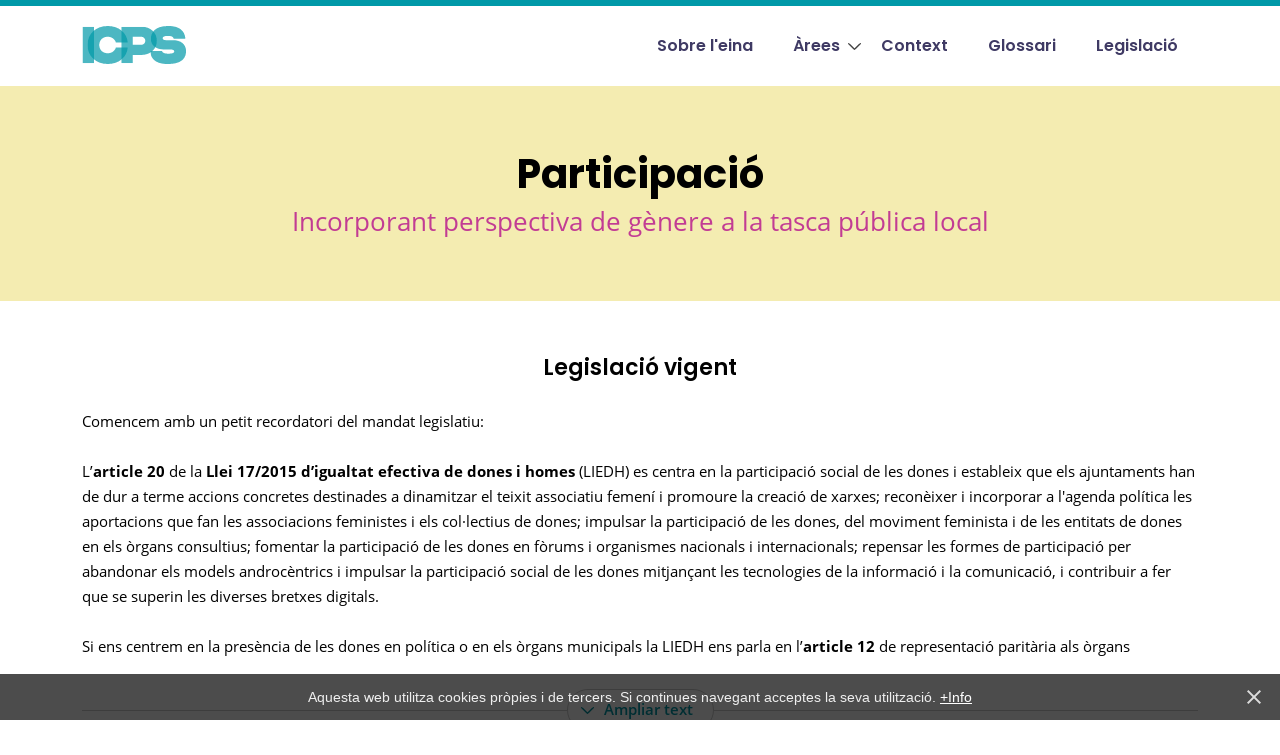

--- FILE ---
content_type: text/html; charset=utf-8
request_url: https://igualtat.icps.cat/area/participacio/
body_size: 7083
content:
<!DOCTYPE html>
<html class="no-js nox" lang="ca">
<head>
	<meta name="lang" content="ca"/>
	<meta name="language" content="ca_ES"/>
	<meta http-equiv="Content-Language" content="ca"/>
	<meta charset="utf-8">
	<meta http-equiv="X-UA-Compatible" content="IE=edge">
	<meta name="viewport" content="width=device-width, initial-scale=1">
	<title>Participació - Mirada feminista a la tasca pública local | ICPS</title>
	<meta name="description" content="Eina pensada per a ser un suport als Ajuntaments catalans, en la seva tasca d’incorporar la perspectiva de gènere en totes les seves polítiques." />
	<link rel="profile" href="http://gmpg.org/xfn/11">
	<link rel="preload" href="https://igualtat.icps.cat/assets/fonts/poppins-v15-latin-700.woff2" as="font" type="font/woff2" crossorigin>
	<link rel="preload" href="https://igualtat.icps.cat/assets/fonts/poppins-v15-latin-600.woff2" as="font" type="font/woff2" crossorigin>
	<link rel="preload" href="https://igualtat.icps.cat/assets/fonts/open-sans-v20-latin-regular.woff2" as="font" type="font/woff2" crossorigin>
	<link rel="preload" href="https://igualtat.icps.cat/assets/fonts/open-sans-v20-latin-600.woff2" as="font" type="font/woff2" crossorigin>
	<meta name="robots" content="index,follow" />
	<link rel="canonical" href="https://igualtat.icps.cat/area/participacio/" />
	<meta property="og:url" content="https://igualtat.icps.cat/area/participacio/" />
	<meta property="og:locale" content="ca_ES" />
	<meta property="og:type" content="article" />
	<meta property="og:title" content="Participació - Mirada feminista a la tasca pública local | ICPS" />
	<meta property="og:image" content="https://igualtat.icps.cat/assets/img/facebook.png" />
	<meta property="og:image:width" content="1200" />
	<meta property="og:image:height" content="630" />
	<meta property="og:description" content="Eina pensada per a ser un suport als Ajuntaments catalans, en la seva tasca d’incorporar la perspectiva de gènere en totes les seves polítiques." />	
	<meta property="og:site_name" content="icps.cat" />
    <meta property="article:publisher" content="https://www.facebook.com/InstitutICPS" />
	<meta name="twitter:card" content="summary" />
    <meta name="twitter:description" content="Eina pensada per a ser un suport als Ajuntaments catalans, en la seva tasca d’incorporar la perspectiva de gènere en totes les seves polítiques." />
    <meta name="twitter:title" content="Participació - Mirada feminista a la tasca pública local | ICPS" />
    <meta name="twitter:site" content="@InstitutICPS" />
    <meta name="twitter:image" content="https://igualtat.icps.cat/assets/img/facebook.png" />
    <meta name="twitter:creator" content="@InstitutICPS" />	
	<link rel="image_src" href="https://igualtat.icps.cat/assets/img/facebook.png" />
	<link rel="sitemap" href="https://igualtat.icps.cat/sitemap.xml" />
	<meta name="generator" content="enricmas.cat">
	<meta name="rating" content="General" />
	<meta name="distributor" content="Global" />
	<meta name="mobile-web-app-capable" content="yes">
	<meta name="apple-mobile-web-app-capable" content="yes">
	<link rel="icon" href="https://igualtat.icps.cat/assets/img/icons/favicon.ico" sizes="any">
	<link rel="icon" href="https://igualtat.icps.cat/assets/img/icons/favicon.svg" type="image/svg+xml">
	<link href="https://igualtat.icps.cat/assets/css/plugins.css?v=1.0.5" rel="stylesheet" type="text/css">
	<link href="https://igualtat.icps.cat/assets/css/fonts.css?v=1.0.5" rel="stylesheet" type="text/css">
	<link href="https://igualtat.icps.cat/assets/css/estils.css?v=1.0.5" rel="stylesheet" type="text/css">
	<script async src="https://www.googletagmanager.com/gtag/js?id=G-CPJ92X7192"></script>
	<script>window.dataLayer = window.dataLayer || []; function gtag(){dataLayer.push(arguments);} gtag('js', new Date()); gtag('config', 'G-CPJ92X7192');</script>
</head>
<body class="loading"> <div class="all"><div class="header"><div class="container"><a class="logo" title="Home" href="https://igualtat.icps.cat/" ><img alt="ICPS" src="https://igualtat.icps.cat/assets/img/logo.svg"/></a><nav class="menu" aria-label="Menú principal"><ul class="main"><li><a title="Sobre l'eina" href="https://igualtat.icps.cat/sobre-leina/" >Sobre l'eina</a></li><li class="dropdown mega"><a href="javascript:;">Àrees</a><ul><li><a title="Igualtat" href="https://igualtat.icps.cat/area/igualtat/"><span style="background-color:#ddeffb;"></span>Igualtat</a></li><li><a title="Alcaldia" href="https://igualtat.icps.cat/area/alcaldia/"><span style="background-color:#fdf0dd;"></span>Alcaldia</a></li><li><a title="Gerència, hisenda, RRHH i serveis jurídics" href="https://igualtat.icps.cat/area/gerencia-hisenda-rrhh-i-serveis-juridics/"><span style="background-color:#f0f0c3;"></span>Gerència, hisenda, RRHH i serveis jurídics</a></li><li><a title="Educació" href="https://igualtat.icps.cat/area/educacio/"><span style="background-color:#e1f5e9;"></span>Educació</a></li><li><a title="Ocupació, comerç i promoció econòmica" href="https://igualtat.icps.cat/area/ocupacio-comerc-i-promocio-economica/"><span style="background-color:#e0e5f8;"></span>Ocupació, comerç i promoció econòmica</a></li><li><a title="Serveis socials" href="https://igualtat.icps.cat/area/serveis-socials/"><span style="background-color:#c4f2e1;"></span>Serveis socials</a></li><li><a title="Espai públic" href="https://igualtat.icps.cat/area/espai-public/"><span style="background-color:#ffdac0;"></span>Espai públic</a></li><li><a title="Seguretat" href="https://igualtat.icps.cat/area/seguretat/"><span style="background-color:#dcf4b5;"></span>Seguretat</a></li><li><a title="Cultura" href="https://igualtat.icps.cat/area/cultura/"><span style="background-color:#fce0e3;"></span>Cultura</a></li><li><a title="Salut" href="https://igualtat.icps.cat/area/salut/"><span style="background-color:#f3e895;"></span>Salut</a></li><li><a title="Esports" href="https://igualtat.icps.cat/area/esports/"><span style="background-color:#dadbe3;"></span>Esports</a></li><li><a title="Participació" href="https://igualtat.icps.cat/area/participacio/"><span style="background-color:#f4ecb1;"></span>Participació</a></li><li><a title="Comunicació i vida digital" href="https://igualtat.icps.cat/area/comunicacio-i-vida-digital/"><span style="background-color:#f5d7e6;"></span>Comunicació i vida digital</a></li></ul></li><li><a title="Context" href="https://igualtat.icps.cat/politiques-transversals-de-genere-en-el-mon-actual/" >Context</a></li><li><a title="Glossari" href="https://igualtat.icps.cat/glossari/" >Glossari</a></li><li><a title="Legislació" href="https://igualtat.icps.cat/legislacio/" >Legislació</a></li></ul></nav><div id="toggle"></div></div></div><div id="mmenu" class="noselect"><div class="header"><div id="mmenu_close"></div></div><div class="content"><p class="titol">Més informació</p><div class="box"><a title="Sobre l'eina" href="https://igualtat.icps.cat/sobre-leina/" >Sobre l'eina</a><a title="Context" href="https://igualtat.icps.cat/politiques-transversals-de-genere-en-el-mon-actual/" >Context</a><a title="Glossari" href="https://igualtat.icps.cat/glossari/" >Glossari</a><a title="Legislació" href="https://igualtat.icps.cat/legislacio/" >Legislació</a></div><p class="titol">Àrees d'acció municipal</p><div class="box areas"><a title="Igualtat" href="https://igualtat.icps.cat/area/igualtat/"><span style="background-color:#ddeffb;"></span>Igualtat</a><a title="Alcaldia" href="https://igualtat.icps.cat/area/alcaldia/"><span style="background-color:#fdf0dd;"></span>Alcaldia</a><a title="Gerència, hisenda, RRHH i serveis jurídics" href="https://igualtat.icps.cat/area/gerencia-hisenda-rrhh-i-serveis-juridics/"><span style="background-color:#f0f0c3;"></span>Gerència, hisenda, RRHH i serveis jurídics</a><a title="Educació" href="https://igualtat.icps.cat/area/educacio/"><span style="background-color:#e1f5e9;"></span>Educació</a><a title="Ocupació, comerç i promoció econòmica" href="https://igualtat.icps.cat/area/ocupacio-comerc-i-promocio-economica/"><span style="background-color:#e0e5f8;"></span>Ocupació, comerç i promoció econòmica</a><a title="Serveis socials" href="https://igualtat.icps.cat/area/serveis-socials/"><span style="background-color:#c4f2e1;"></span>Serveis socials</a><a title="Espai públic" href="https://igualtat.icps.cat/area/espai-public/"><span style="background-color:#ffdac0;"></span>Espai públic</a><a title="Seguretat" href="https://igualtat.icps.cat/area/seguretat/"><span style="background-color:#dcf4b5;"></span>Seguretat</a><a title="Cultura" href="https://igualtat.icps.cat/area/cultura/"><span style="background-color:#fce0e3;"></span>Cultura</a><a title="Salut" href="https://igualtat.icps.cat/area/salut/"><span style="background-color:#f3e895;"></span>Salut</a><a title="Esports" href="https://igualtat.icps.cat/area/esports/"><span style="background-color:#dadbe3;"></span>Esports</a><a title="Participació" href="https://igualtat.icps.cat/area/participacio/"><span style="background-color:#f4ecb1;"></span>Participació</a><a title="Comunicació i vida digital" href="https://igualtat.icps.cat/area/comunicacio-i-vida-digital/"><span style="background-color:#f5d7e6;"></span>Comunicació i vida digital</a></div></div></div><div class="slider" style="background-color:#f4ecb1;"><div class="container"><h1>Participació</h1><h2>Incorporant perspectiva de gènere a la tasca pública local</h2></div></div><div class="content"><section><div class="container"><div class="titol center"><h2>Legislació vigent</h2></div><div class="text text15 readmore" data-linies="10" data-linies-xs="14">Comencem amb un petit recordatori del mandat legislatiu:<br />
<br />
L&rsquo;<strong>article 20</strong> de la <strong>Llei 17/2015 d&rsquo;igualtat efectiva de dones i homes</strong> (LIEDH) es centra en la participaci&oacute; social de les dones i estableix que els ajuntaments han de dur a terme accions concretes destinades a dinamitzar el teixit associatiu femen&iacute; i promoure la creaci&oacute; de xarxes; recon&egrave;ixer i incorporar a l&#39;agenda pol&iacute;tica les aportacions que fan les associacions feministes i els col&middot;lectius de dones; impulsar la participaci&oacute; de les dones, del moviment feminista i de les entitats de dones en els &ograve;rgans consultius; fomentar la participaci&oacute; de les dones en f&ograve;rums i organismes nacionals i internacionals; repensar les formes de participaci&oacute; per abandonar els models androc&egrave;ntrics i impulsar la participaci&oacute; social de les dones mitjan&ccedil;ant les tecnologies de la informaci&oacute; i la comunicaci&oacute;, i contribuir a fer que se superin les diverses bretxes digitals.<br />
<br />
Si ens centrem en la pres&egrave;ncia de les dones en pol&iacute;tica o en els &ograve;rgans municipals la LIEDH ens parla en l&rsquo;<strong>article 12</strong> de representaci&oacute; parit&agrave;ria als &ograve;rgans col&middot;legiats de les administracions p&uacute;bliques: &ldquo;Les administracions p&uacute;bliques s&#39;han d&#39;atenir al principi de representaci&oacute; parit&agrave;ria de dones i homes en els nomenaments i les designacions per a la composici&oacute; de tot tipus d&#39;&ograve;rgans col&middot;legiats&rdquo;. I disposa la possibilitat de crear &ograve;rgans exclusivament formats per dones quan es tracta d&rsquo;&ograve;rgans constitu&iuml;ts per a la promoci&oacute; dels drets i interessos d&#39;un dels dos sexes.<br />
<br />
Tamb&eacute; estableix en la disposici&oacute; transit&ograve;ria primera que en els &ograve;rgans col&middot;legiats formats per membres designats per l&rsquo;Administraci&oacute;, per membres nats o designats en representaci&oacute; d&rsquo;organismes, entitats o col&middot;lectius representatius de determinats interessos o per membres escollits per llur qualitat personal o professional, la paritat s&rsquo;exigeix per als membres designats per l&rsquo;Administraci&oacute; i per als membres designats per cadascun dels organismes, entitats i col&middot;lectius.<br />
<br />
L&rsquo;<strong>article 19 </strong>de la LIEDH, que es centra en la participaci&oacute; pol&iacute;tica de dones i homes, exposa que els poders p&uacute;blics han de procurar d&#39;atenir-se al principi de pres&egrave;ncia parit&agrave;ria de dones i homes en el repartiment del poder pol&iacute;tic, i fomentar la participaci&oacute; de les dones en &agrave;rees o c&agrave;rrecs en qu&egrave; s&oacute;n poc presents.</div></div></section><section><div class="franja bg_blue"><div class="container"><div class="titol center underline"><h2>Qüestionaris</h2><p>Aquestes són les eines que proposem per a la teva àrea d'actuació política local. <br/>Esperem que t’ajudin en la tasca de posar-hi perspectiva de gènere!</p></div><div class="questionari_line"><h3 data-num="1">Qüestionari Àrea de Participació</h3><p class="sub">Es tracta d&rsquo;un llistat de preguntes que busquen ajudar-te a introduir la perspectiva de g&egrave;nere&nbsp;en la teva pr&ograve;pia acci&oacute; pol&iacute;tica. Es pret&eacute;n ajudar a pensar sobre el propi camp d&#39;acci&oacute; pol&iacute;tica, plantejant preguntes que permeten identificar aspectes importants per aconseguir una societat m&eacute;s igualit&agrave;ria.</p><a target="_blank" class="questionari" href="https://igualtat.icps.cat/questionari/questionari-area-de-participacio/313369637073/"><p>Qüestionari Àrea de Participació</p><span>30 preguntes</span></a></div><div class="questionari_line"><h3 data-num="2">Grau de compromís de l'Àrea amb la transversalitat de gènere</h3><p class="sub">Es tracta d&rsquo;una petita autodiagnosi que serveix per ajudar a valorar fins a quin punt la teva &Agrave;rea participa de l&rsquo;estrat&egrave;gia municipal per a transversalitzar la perspectiva de g&egrave;nere, que habitualment lidera Igualtat. El que es pret&eacute;n &eacute;s la corresponsabilitat.</p><a target="_blank" class="questionari" href="https://igualtat.icps.cat/questionari/grau-de-compromis-de-larea-amb-la-transversalitat-de-genere/3169637073/"><p>Grau de compromís de l'Àrea amb la transversalitat de gènere</p><span>15 preguntes</span></a></div></div></div></section><section><div class="container"><div class="titol center"><img alt="Recursos" src="https://igualtat.icps.cat/assets/img/recursos.png"/><h2>Recursos</h2><p>Recursos, guies o bibliografia que pot ajudar a transversalitzar la mirada de gènere en la teva àrea d&#39;acció municipal</p></div><p class="recurs_cat">Catalunya</p><div class="recurs"><div class="info"><p class="titol">GENERALITAT DE CATALUNYA (2020). Guia de transversalitat de gènere en els processos participatius</p><p class="text">Amb les orientacions pràctiques d’aquesta guia es pretén que les tècniques i tècnics de participació ciutadana tinguin recursos que els permetin dissenyar processos equitatius. D’aquesta manera, disposen d’eines per tal d’acomplir el mandat sobre democràcia paritària de la Llei 17/2015, de 21 de juliol, d’igualtat efectiva de dones i homes, i poden incloure la transversalitat de gènere en diferents aspectes de la participació ciutadana.</p></div><a class="btn link" target="_blank" rel="noopener" href="https://governobert.gencat.cat/es/detalls/noticia/participacio-guia-genere">Consultar</a></div><div class="recurs"><div class="info"><p class="titol">PALEO MOSQUERA, Natalia y ALONSO ÁLVAREZ, Alba. De la calle a las instituciones. El diálogo con el movimiento feminista y la articulación de espacios de participación para las mujeres. En VVAA (2021). “Mirar enrere per mirar endavant&quot;. ICPS</p><p class="text">Aquest article tracta sobre la participació de les dones, el diàleg entre moviment feminista i institució i l’articulació d’espais de participació per a les dones. Repensa i proposa sobre les dinàmiques entre moviment i institució.</p></div><a class="btn link" target="_blank" rel="noopener" href="https://www.icps.cat/archivos/CiPdigital/cipoctubre2021-llibre_sencer.pdf?noga=1">Consultar</a></div><div class="recurs"><div class="info"><p class="titol">VVAA (2019). Estratègia de transversalització de gènere de la Direcció General de Participació Ciutadana. Informe global de resultats. Generalitat de Catalunya.</p><p class="text">Aquest document descriu els aspectes que cal tenir en compte a l’hora d’introduir la perspectiva de gènere en l’avaluació i disseny dels canals i instruments que es fan servir en l’àmbit de la participació ciutadana. Parteix dels procediments de contractació pública (canals i instruments, criteris de valoració i ponderació, seguiment i avaluació), continua amb una anàlisi dels diferents processos participatius a la Generalitat de Catalunya, posa l’exemple del funcionament del Consell de Participació, explica les diferents accions de participació ciutadana que hi poden haver en l’elaboració normativa, a més d’altra informació complementària que pot ser d’interès.</p></div><a class="btn link" target="_blank" rel="noopener" href="https://www.oidp.net/docs/repo/doc760.pdf">Consultar</a></div><div class="recurs"><div class="info"><p class="titol">VV.AA. (2009). Polítiques de gènere i participació ciutadana al món local. Seminari Ciutats i persones. ICPS.</p><p class="text">Es tracta d’un recull d’articles que analitzen el tema de la participació des de la perspectiva de gènere. En primer lloc, els articles es centren en una anàlisi de la participació política des d&#39;una visió crítica feminista, de les polítiques de gènere des de l&#39;òptica de la participació, i de la relació històrica que hi ha hagut entre ambdós a Catalunya. En segon lloc es presenten exemples pràctics de casos locals amb diversos encaixos entre la Participació i el Gènere. S’hi analitzen des dels consells de dones a processos participatius de ciutat, i des de la legislació favorable a com s&#39;ha fet el disseny participatiu d’un barri des de l’òptica del gènere.</p></div><a class="btn link" target="_blank" rel="noopener" href="https://www.icps.cat/archivos/novedades/archivos/G26NovetatsWeb.pdf">Consultar</a></div><p class="recurs_cat">I també et pot servir</p><div class="recurs"><div class="info"><p class="titol">AJUNTAMENT DE BARCELONA. Deu punts per visibilitzar les dones en el llenguatge. Guia d’ús no sexista del llenguatge</p><p class="text">En aquest web, l’Ajuntament de Barcelona presenta molt esquemàticament els elements més importants a tenir en compte per a no fer un ús sexista del llenguatge. Seguidament, dona pas a una guia més extensa i en profunditat.</p></div><a class="btn link" target="_blank" rel="noopener" href="https://ajuntament.barcelona.cat/guia-de-llenguatge-no-sexista/ca/">Consultar</a></div><div class="recurs"><div class="info"><p class="titol">GELAMBÍ TORRELL, Mònica (2016). Guia pràctica per a la realització de polítiques transversals de gènere en l’àmbit municipal. Diputació de Barcelona</p><p class="text">Aquesta guia és una eina completa amb tota la informació necessària per entendre com s’introdueix la perspectiva de gènere a tots els àmbits de l’administració local. Parteix d’un marc legal i introductori de les polítiques transversals de gènere per, després, continuar amb diversos apartats on s’han recollit tota una sèrie d’experiències positives en àmbits com: educació; joventut; cultura i esports; serveis a les persones i cohesió social; treball i promoció econòmica; sanitat i salut públic; urbanisme, habitatge i mobilitat.</p></div><a class="btn link" target="_blank" rel="noopener" href="https://llibreria.diba.cat/es/libro/guia-practica-per-a-la-realitzacio-de-politiques-transversals-de-genere-en-l-ambit-municipal_56866">Consultar</a></div><div class="recurs"><div class="info"><p class="titol">GENERALITAT DE CATALUNYA (2018). Guia per a la incorporació de la perspectiva de gènere en els contractes públics</p><p class="text">La guia de la Generalitat de Catalunya és un recurs de suport per introduir la perspectiva de gènere en matèria de contractació pública, per tant, està dirigida a totes les persones que hagin de treballar en aquest camp d’actuació. Els continguts de la guia van des del què s’entén per perspectiva de gènere, les clàusules d’igualtat, les obligacions de les empreses licitadores i adjudicatàries, com i en quina fase incloure clàusules d’igualtat i, finalment, el control del compliment d’aquestes clàusules.</p></div><a class="btn link" target="_blank" rel="noopener" href="https://contractacio.gencat.cat/web/.content/principis/contractacio-estrategica/social/guia_genere/guia-igualtat-genere.pdf">Consultar</a></div><div class="recurs"><div class="info"><p class="titol">INSTITUT CATALÀ DE LES DONES. Recursos digitals sobre llenguatge inclusiu i no sexista. Generalitat de Catalunya</p><p class="text">L’Institut Català de les Dones (Generalitat de Catalunya) té recollides en aquesta web una sèrie de guies relatives a com utilitzar el llenguatge de forma inclusiva i no sexista.</p></div><a class="btn link" target="_blank" rel="noopener" href="https://dones.gencat.cat/web/.content/03_ambits/docs/cdoc_guiabib_llenguatge_Inclusiu.pdf">Consultar</a></div><div class="recurs"><div class="info"><p class="titol">INSTITUT CATALÀ DE LES DONES. Cercador d'Expertes</p><p class="text">L’ICD ha creat un cercador a l’abast de tothom per trobar expertes amb diferents perfils en més de 90 professions i 190 camps d’expertesa. Aquest cercador visibilitza el talent femení i permet accedir a professionals de tot arreu i, també és un portal on es pot donar d’alta qualsevol dona interessada en compartir els seus coneixements.</p></div><a class="btn link" target="_blank" rel="noopener" href="https://expertes.dones.gencat.cat/">Consultar</a></div><div class="message">Si tens altres referències que consideres que poden nodrir aquest llistat, ens pots escriure i treballarem en la millora a <a href="mailto:con.icps@diba.cat">con.icps@diba.cat</a>. Moltes gràcies per utilitzar aquesta Eina, i esperem que t’hagi estat d’utilitat!</div></div></section></div><footer><div class="container"><div class="footer_logo"><p class="titol">Eina creada per</p><a target="_blank" title="Institut de Ciències Polítiques i Socials" rel="noopener" href="https://www.icps.cat/"><img alt="ICPS" class="responsive" src="https://igualtat.icps.cat/assets/img/logo_footer.png" loading="lazy" decoding="async"></img></a><div class="footer_contact_xs">Mallorca, 244, pral. - 08008 Barcelona<br/> Tel. <a href="tel:934871076">934871076</a> | <a href="mailto:con.icps@diba.cat">con.icps@diba.cat</a></div><div class="copy"><p>&copy; Institut de Ciències Polítiques i Socials 2026</p><p class="em">Developed by:<a target="_blank" title="Programador web Girona freelance" rel="noopener" href="https://enricmas.cat">EM</a></p>Aquesta Eina es pot utilitzar sota les següents condicions de llicència Creative Commons:<br/><a title="creativecommons" rel="noopener" target="_blank" href="https://creativecommons.org/licenses/by-nc-sa/3.0/igo/deed.ca"><img class="creativecommons" alt="creativecommons" src="https://igualtat.icps.cat/assets/img/Cc-by-nc-sa_icon.svg"  loading="lazy" decoding="async"/></a></div></div><div class="footer_menu"><p class="titol">Més informació</p><nav class="submenu" aria-label="Menú secundari"><ul><li><a title="Sobre l'eina" href="https://igualtat.icps.cat/sobre-leina/" >Sobre l'eina</a></li><li><a title="Context" href="https://igualtat.icps.cat/politiques-transversals-de-genere-en-el-mon-actual/" >Context</a></li><li><a title="Glossari" href="https://igualtat.icps.cat/glossari/" >Glossari</a></li><li><a title="Legislació" href="https://igualtat.icps.cat/legislacio/" >Legislació</a></li><li><a title="Avís legal" href="https://igualtat.icps.cat/avis-legal/" >Avís legal</a></li></ul></nav></div><div class="footer_form"><p class="titol">L'ICPS a la teva bústia</p><div class="text_newsletter">Facilita&#39;ns un<strong> correu electònic</strong> si vols que t&#39;avisem de futures activitats de l&#39;ICPS.<br/> [ <a href="https://igualtat.icps.cat/avis-legal/" target="_blank" title="Protecció de dades">Protecció de dades</a> ]</div><div class="newsletter_form"><div class="form-grup" id="footer_newsletter_name"><input type="text" placeholder="Nom..."><span class="form_error tooltips" data-original-title="Camp obligatori" data-container="body" data-position="left"></span></div><div class="form-grup" id="footer_newsletter_mail"><input type="email" attr_tipus="mail" placeholder="Correu electrònic..."><span class="form_error tooltips" data-original-title="Introdueix un correu electrònic vàlid" data-container="body"></span></div><div id="footer_newsletter_go" attr_sended="T'has subscrit correctament" class="noselect">Subscriu-t'hi</div></div></div></div></footer><div id="totop"></div></div><div id="alert_cookies">Aquesta web utilitza cookies pròpies i de tercers. Si continues navegant acceptes la seva utilització. <a href="https://www.seu-e.cat/ca/web/icps/avis-legal" target="_blank">+Info</a><div id="cookies-close"></div></div><script>var PATH="https://igualtat.icps.cat/";</script><script src="https://igualtat.icps.cat/assets/js/plugins.js?s=1.0.5"></script><script src="https://igualtat.icps.cat/assets/js/functions.js?s=1.0.5"></script><script src="https://igualtat.icps.cat/assets/js/main.js?v=1.0.5"></script><a tabindex="-1" id="author" title="Autor del site" target="_blank" rel="noopener" href="https://enricmas.cat/">Programador web girona freelance</a><script type="text/javascript">document.getElementById("author").style.display="none";</script></body></html>

--- FILE ---
content_type: text/css; charset=utf-8
request_url: https://igualtat.icps.cat/assets/css/estils.css?v=1.0.5
body_size: 8971
content:
*, *:before, *:after {
	box-sizing: border-box;
} 
* {
	text-rendering: optimizeLegibility;
	-webkit-font-smoothing: antialiased;
	-moz-osx-font-smoothing: grayscale;
	-webkit-tap-highlight-color: rgba(0,0,0,0);
	background-repeat:no-repeat;
}
:root {
	--poppins: 'poppins',Helvetica, sans-serif;
	--open: 'Open Sans',Helvetica, sans-serif;
	--font_color: #000;
	--font_menu: #3f3a64;
	--bg_color: #ffffff;
	--verd: #0099a8;
	--verd2: #00818f;
	--verd3: #006a76;
	--blue: #ebf2ff;
	--lila: #c23c94;
	--orange: #fcf7e7;
	--footer_bg:#f4f7fc;
	--footer_bg2:#323f4d;
	--blau_fort:#41567f;
}

html {
	font-size: 100%;
	margin:0;
	padding:0;
	-webkit-touch-callout: none;
	-webkit-overflow-scrolling: touch;	
	touch-action: manipulation;
}

body {
	position:relative;
	font-family:var(--open);
	-webkit-overflow-scrolling: touch;
	-webkit-font-smoothing: antialiased;
	-moz-osx-font-smoothing: grayscale;
	margin:0;
	padding:0;
	background-color:var(--bg_color);
	font-size:14px;
	line-height:1.6;
	margin:0;
	font-weight:400;
	padding:0;
	color:var(--font_color);
	width:100%;
	overflow-x:hidden;
}

body.fixat {	
	position:fixed;
	left:0;
	right:0;
}

body.loading * {
	transition:none !important;
}


*:focus {
    outline: none;
}
body.fixat {	
	position:fixed;
	left:0;
	right:0;
}

body.fixed {
	touch-action: none;
	overflow:hidden;
	overflow-x:hidden;
	overflow-y:hidden !important;
}

.noselect {
	-webkit-touch-callout: none;
	-webkit-user-select: none; 
	-khtml-user-select: none;
	-moz-user-select: none; 
	-ms-user-select: none; 
	user-select: none; 
}


.notrans {
	transition:none !important;
}
a {
	text-decoration:underline;
	color:var(--verd);
}
a:focus,
a:active,
a:hover {
	text-decoration:none;
	outline:0;
}

label,
span,
p {
	margin:0;
}

h1,h2,h3,h4 {
	font-family:var(--poppins);
	font-weight:600;
	margin:0;
	line-height:1.5;
}

h1 {
	font-size:26px;
}
h2 {
	font-size:22px;
}
h3 {
	font-size:20px;
}
h4 {
	font-size:18px;
}
.hidden {
	display:none !important;
}

button {
	padding: 0;
	border: none;
	background: none;
}
.clearer {
	clear:both;
}
.clear {
	position:relative;
}
.clear:after {
	clear:both;
	display: table;
    content: "";
}
.pr10 { padding-right:10px; }
.pl10 { padding-left: 10px; }
.pr20 { padding-right:20px; }
.pl20 { padding-left: 20px; }
.pr30 { padding-right:30px; }
.pl30 { padding-left: 30px; }
.pr40 { padding-right:40px; }
.pl40 { padding-left: 40px; }
.pr50 { padding-right:50px; }
.pl50 { padding-left: 50px; }
.mr10 { margin-right:10px; }
.ml10 { margin-left: 10px; }
.mr20 { margin-right:20px; }
.ml20 { margin-left: 20px; }
.mr30 { margin-right:30px; }
.ml30 { margin-left: 30px; }
.mr40 { margin-right:40px; }
.ml40 { margin-left: 40px; }
.mr50 { margin-right:50px; }
.ml50 { margin-left: 50px; }
.mt0 { margin-top: 0px !important;}
.mt10 { margin-top: 10px !important;}
.mt15 { margin-top: 15px !important;}
.mt20 { margin-top: 20px !important;}
.mt25 { margin-top: 25px !important;}
.mt30 { margin-top: 30px !important;}
.mt35 { margin-top: 35px !important;}
.mt40 { margin-top: 40px !important;}
.mt50 { margin-top: 50px !important;}
.mt60 { margin-top: 60px !important;}
.mt70 { margin-top: 70px !important;}
.mt80 { margin-top: 80px !important;}
.mt90 { margin-top: 90px !important;}
.mt100 { margin-top: 100px !important;}
.mb0 { margin-bottom: 0px !important;}
.mb10 { margin-bottom: 10px !important;}
.mb15 { margin-bottom: 15px !important;}
.mb20 { margin-bottom: 20px !important;}
.mb25 { margin-bottom: 25px !important;}
.mb30 { margin-bottom: 30px !important;}
.mb35 { margin-bottom: 35px !important;}
.mb40 { margin-bottom: 40px !important;}
.mb50 { margin-bottom: 50px !important;}
.mb60 { margin-bottom: 60px !important;}
.mb70 { margin-bottom: 70px !important;}
.mb80 { margin-bottom: 80px !important;}
.mb90 { margin-bottom: 90px !important;}
.mb100 { margin-bottom: 100px !important;}
.pt0 { padding-top: 0px !important;}
.pt10 { padding-top: 10px !important;}
.pt15 { padding-top: 15px !important;}
.pt20 { padding-top: 20px !important;}
.pt25 { padding-top: 25px !important;}
.pt30 { padding-top: 30px !important;}
.pt35 { padding-top: 35px !important;}
.pt40 { padding-top: 40px !important;}
.pt50 { padding-top: 50px !important;}
.pt60 { padding-top: 60px !important;}
.pt70 { padding-top: 70px !important;}
.pt80 { padding-top: 80px !important;}
.pt90 { padding-top: 90px !important;}
.pt100 { padding-top: 100px !important;}
.pb0 { padding-bottom: 0px !important;}
.pb10 { padding-bottom: 10px !important;}
.pb15 { padding-bottom: 15px !important;}
.pb20 { padding-bottom: 20px !important;}
.pb25 { padding-bottom: 25px !important;}
.pb30 { padding-bottom: 30px !important;}
.pb35 { padding-bottom: 35px !important;}
.pb40 { padding-bottom: 40px !important;}
.pb50 { padding-bottom: 50px !important;}
.pb60 { padding-bottom: 60px !important;}
.pb70 { padding-bottom: 70px !important;}
.pb80 { padding-bottom: 80px !important;}
.pb90 { padding-bottom: 90px !important;}
.pb100 { padding-bottom: 100px !important;}
.sep_10 {display:block;width:100%;height:10px;}
.sep_15 {display:block;width:100%;height:15px;}
.sep_20 {display:block;width:100%;height:20px;}

.row_5 {
	margin-left:-5px;
	margin-right:-5px;
}
.row_5 div[class^="col-"], 
.row_5 div[class*=" col-"] {
    padding-left: 5px;
	 padding-right: 5px;
}
.row_10 {
	margin-left:-10px;
	margin-right:-10px;
}
.row_10 div[class^="col-"], 
.row_10 div[class*=" col-"] {
    padding-left: 10px;
	 padding-right: 10px;
}
.row_20 {
	margin-left:-20px;
	margin-right:-20px;
}
.row_20 div[class^="col-"], 
.row_20 div[class*=" col-"] {
    padding-left: 20px;
	 padding-right: 20px;
}
.row_25 {
	margin-left:-23px;
	margin-right:-23px;
}
.row_25 div[class^="col-"], 
.row_25 div[class*=" col-"] {
    padding-left: 25px;
	 padding-right: 25px;
}
.row_30 {
	margin-left:-30px;
	margin-right:-30px;
}
.row_30  div[class^="col-"], 
.row_30  div[class*=" col-"] {
    padding-left: 30px;
	 padding-right: 30px;
}
.row_40 {
	margin-left:-40px;
	margin-right:-40px;
}
.row_40  div[class^="col-"], 
.row_40  div[class*=" col-"] {
    padding-left: 40px;
	 padding-right: 40px;
}
.row_50 {
	margin-left:-50px;
	margin-right:-50px;
}
.row_50  div[class^="col-"], 
.row_50  div[class*=" col-"] {
    padding-left: 50px;
	 padding-right: 50px;
}
.row_v {
	display: flex;
    align-items: center; 
}

.grid {
	display:grid;
}
.grid:before,
.grid:after {
	display:none;
}
.grid.auto {
	grid-template-columns: repeat(auto-fit, minmax(1px, 1fr));
}
	
.gap10 { gap:10px; }
.gap20 { gap:20px; }
.gap30 { gap:30px; }
.gap40 { gap:40px; }
.gap50 { gap:50px; }

picture {
    min-width: 100%;
} 

picture img {
	position: absolute;
	left: 0;
	top: 0;
	width: 100%;
	height: 100%;
	object-fit: cover;
	z-index:0;
}
img.responsive {
	width:100%;
}
img {
	max-width:100%;
}
img.responsive_90 {
	width:90%;
}
img.responsive_80 {
	width:80%;
}
img.responsive_70 {
	width:70%;
}
img.responsive_60 {
	width:60%;
}
img.responsive_50 {
	width:50%;
}



.nomargin {
	margin:0 !important;
}
.nopadding {
	padding:0 !important;
}
.nopadding-top {
	padding-top:0 !important;
}
.nopadding-bottom {
	bottom-top:0 !important;
}

.all {
    width: 100%;
    overflow-x: hidden;
}

#totop{
	position:fixed;
	bottom:20px;
	right:20px;
	width:40px;
	height:40px;
	color:#ffffff;
	font-size:20px;
	text-transform:uppercase;
	line-height:40px;
	text-align:center;
	z-index:100;
	cursor:pointer;
	visibility:hidden;
	opacity:0;
	border-radius:4px;
	background-color:rgba(0, 0, 0, 0.5);
	transition:background ease 0.2s, opacity ease 0.2s;	
	background-image: url(../img/totop.svg);
	background-size:12px auto;
	background-position:center center;
	user-select: none;
}

#totop:hover{
	color:#ffffff;
	background-color:var(--verd);
}
#totop.active {
	visibility:visible;
	opacity:1;
}


.header {
	width:100%;
	background-color:#fff;
	border-top:6px solid var(--verd);
}
.header .container {
	position:relative;
	display: flex;
  	align-items: center;
  	justify-content: space-between;
	gap:20px;
	height:80px;
}
.header .container:after,
.header .container:before {
	display:none;
}

.header a.logo img {
	height:38px;
	margin-bottom:2px;
}

#toggle {
	display:none;
}

#mmenu {
	display:none;
}


.header nav {
	flex:1;
}

.menu ul.main {
	flex:1;
	display:flex;
    justify-content: flex-end;
	gap:15px;
	margin:0;
	padding:0;
	font-family:var(--poppins);
	font-weight:600;
}
.menu ul > li {
	position:relative;
	display:block;
	height:80px;
	position: relative;
	color:var(--font_menu);
}

.menu li.lang {
	border-left:1px solid #ddd;
}

.menu ul > li a {
	display:block;
	line-height:80px;
	color:var(--font_menu);
	white-space: nowrap;
	overflow: hidden;
	text-overflow: ellipsis;
	padding:0 20px;
	font-size:16px;
	text-decoration:none;

}
.menu ul > li > ul {
	position: absolute;
    left: 0px;
    top: 100%;
    z-index: 100;
    display: block;
    background: #ffffff;
    transition: all 0.2s ease;
	padding:10px 15px;
	max-width:unset;
	transform:translateY(15px);
	visibility:hidden;
	opacity:0;
	border:1px solid #ccc;
}
.menu ul > li:hover > ul {
	visibility:visible;
	transform:translateY(0px);
	opacity:1;
}

.menu ul > li > ul > li {
	position:relative;
	display:block;
	float:none;
	padding:0;
	height:auto;
	border-bottom:1px solid #f1f1f1;
	text-align:left;
}
.menu ul > li > ul > li:last-of-type {
	border:0;
}
.menu ul > li > ul > li:hover {
	background-color:#fbfbfb;
}

.menu ul > li > ul > li a {
	line-height:55px;
	padding:0 25px 0 10px;
	font-size:14px;
	max-width:250px;
}

.menu ul > li a:hover {
	color:var(--verd2);
}

.menu ul > li.dropdown {
	background-image:url(../img/down.svg);
	background-position:center right;
	background-size:auto 7px;
	padding-right:1px;
}
.menu ul > li.dropdown:hover {
	background-image:url(../img/down_verd.svg);
}


.menu ul > li.mega {
	position:static;
}

.menu ul > li.mega > ul {
	left: 15px;
	right:15px;
	display:grid;
	grid-template-columns:1fr 1fr 1fr 1fr;
	align-content: center;
	gap:14px 30px;
	padding:25px 30px;
}

.menu ul > li.mega > ul:after {
	content:"";
	position:absolute;
	z-index:10;
	bottom:0;
	left:0;
	right:0;
	height:19px;
	background-color:#fff;
}
.menu ul > li.mega > ul li {
	border:0;
}
.menu ul > li.mega > ul > li a {
	display:block;
	position:relative;	
	color:var(--font_menu);
	font-family:var(--poppins);
	font-weight:600;
	display: grid;
    align-content: center;
	padding:0 30px 0 22px;
	line-height:22px;
	min-height:60px;
	font-size:14px;
	max-width:unset;
	white-space: normal;
    overflow: visible;
    text-overflow: unset;
}
.menu ul > li.mega > ul > li a:before {
	content:"";
	position:absolute;
	z-index:2;
	bottom:-7px;
	left:0;
	right:0;
	height:1px;
	background-color:#ddd;
}
.menu ul > li.mega > ul a:hover {
	background-color:#fafafa;
}
.menu ul > li.mega > ul span {
	display:block;
	position:absolute;
	left:0;
	top:5px;
	bottom:5px;
	width:6px;
}


.btn {
	border:2px solid;
	border-radius:5px;
	font-weight:600;
	padding:12px 22px;
	font-size:15px;
	text-overflow: ellipsis;
	overflow: hidden;
	white-space: nowrap;
	max-width: 100%;
	box-sizing:border-box;
	border-color:var(--verd2);
	color:var(--verd2);
	background-color:#fff;
	transition:background-color ease 0.2s, color ease 0.2s;
}

.btn:hover {
	background-color:var(--verd2);
	color:#fff;
	border-color:var(--verd2);
}

.btn.small {
	padding:10px 18px;
	font-size:13px;	
}




.slider {
	background-color:var(--blue);
}
.slider .container {
	display: flex;
	gap:5px;
	flex-direction:column;
	align-items: center;
	justify-content: center;
	padding-top:70px;
	padding-bottom:70px;
	text-align:center;
}

.slider .container.foto {
	background-position:bottom right;
	background-size:auto 90%;
}

.slider h1 {
	font-weight:700;
	font-size:44px;
	line-height:1.2;
}
.slider h2 {
	font-family:var(--open);
	font-weight:400;
	font-size:28px;
	color:var(--lila);
}


.slider.home .container {
	background-image:url(../img/home_bg.png);
	background-position:center right 15px;
	background-repeat: no-repeat;
	background-size: auto 70%;
	align-items: flex-start;
	text-align:left;
	gap:15px;
}

.slider.home h1 {
	font-size:48px;
	padding-right:50%;
}

.slider.home h2 {
	font-size:32px;
}

.content {
	padding:60px 0 80px 0;
}

section {
    margin: 0 0 80px 0;
}
section:last-of-type {
    margin: 0;
}


.text {

}
.text14 { font-size:14px; line-height:24px; }
.text15 { font-size:15px; line-height:25px; }
.text16 { font-size:16px; line-height:27px; }
.text17 { font-size:17px; line-height:28px; }
.text18 { font-size:18px; line-height:30px; }
.text400 { font-weight:400; }
.text500 { font-weight:500; }
.text600 { font-weight:600; }


.titol {
	margin:0 0 25px 0;
}
.titol.center {
	text-align:center;
}
.titol h2,
.titol h3 {
	font-family:var(--poppins);
	font-weight:600;
}
.titol h2 {
	font-size:24px;
}
.titol h3 {
	font-size:20px;
}
.titol p {
	font-size:16px;
	margin:8px 0 0 0;
	padding:0 10%;
}
.titol img{
	height:100px;
	margin:0 0 20px 0;
}


.titol.underline {
	margin:0 0 30px 0;
	padding:0 0 30px 0;
	position:relative;
}
.titol.underline:after {
	content:"";
	position:absolute;
	bottom:0;
	left:50%;
	width:200px;
	height:1px;
	background-color:#aaa;
	transform:translateX(-50%);
}

.franja {
	padding:60px 0;
}
.bg_orange {
	background-color:var(--orange);
}
.bg_blue {
	background-color:var(--blue);
}

.home_areas {
	grid-template-columns:1fr 1fr 1fr;
	align-content: center;
	gap:20px 50px;
	padding:0 15px;
}
.home_areas a {
	display:flex;
	align-items: center;
 	justify-content: flex-start;
	background-color:#fff;
	box-shadow:0 0 0 1px #ddd;
	font-family:var(--poppins);
	font-weight:600;
	font-size:17px;
	line-height:24px;
	color:#000;
	padding:20px 45px 20px 22px;
	border-radius:6px;
	border-left:18px solid #ccc;
	background-image:url(../img/right_grey.svg);
	background-position:center right 15px;
	background-size:auto 14px;
	min-height:90px;
	text-decoration:none;
}
.home_areas a:hover {
	box-shadow:0 0 0 1px #999;
}


.info_bloc {
	display:grid;
	align-items:center;
	grid-template-columns:1fr 0.7fr;
	padding:20px 0;
	gap:50px;
}
.info_bloc .left {
	padding-right:10%;
}

.info_bloc.inverted {
	grid-template-columns:0.7fr 1fr;
}
.info_bloc.inverted .left {
	grid-column: 2;
	grid-row:1;
	padding:0;
}
.info_bloc.inverted .right {
	grid-column: 1;
	grid-row:1;
}





.info_bloc p.titol,
.info_bloc h3 {
	font-family: var(--poppins);
	font-weight: 600;
	font-size: 24px;
	line-height:1.4;
	margin: 0 0 20px 0;
}
.info_bloc h3 {
	margin: 0 0 5px 0;	
}
.info_bloc .text {
	font-weight:500;
	font-size: 14px;
	line-height: 1.7;
}
.info_bloc .btn {
	margin: 30px 0 0 0;
}


footer {
	background-color:var(--footer_bg);
	padding:50px 0 60px 0;
}
footer .container{
	display:grid;
	grid-template-columns:1fr 1fr 1fr;
	align-content: center;
	gap:40px;
}

.footer_logo img {
	margin-top:5px;
	width:75%;
}

footer p.titol {
	font-family:var(--poppins);
	font-weight:600;
	font-size:18px;
	margin:0 0 15px 0;
}
.footer_contact_xs {
	display:none;
}
footer .text_contacte {
	font-weight:500;
	line-height:1.7;
	font-size:15px;
}
footer .text_contacte a {
	color:#000;
}

footer .footer_menu {
	border-left:1px solid #ccc;
	padding-left:40px;
}

footer .footer_form {
	border-left:1px solid #ccc;
	padding-left:40px;
}


.submenu ul {
	display:grid;
    grid-template-columns:1fr;
	align-content: center;
	gap:9px;
	margin:0;
	padding:0;
	min-width: 0;
}
.submenu ul > li {
	position:relative;
	display:block;
	position: relative;
	overflow: hidden;
	white-space: nowrap;
	text-overflow: ellipsis;
}
.submenu ul > li a {
	font-weight:500;
	font-size:15px;
}
footer a {
	color:#000;
}
footer a:hover {
	color:var(--verd);
}


.llegirmes {
	display:block;
	width:100%;
	text-align:center;
	cursor:pointer;
	position:relative;
	user-select:none;
	margin:30px 0 0 0;
}
.llegirmes:after{
	content:"";
	position:absolute;
	z-index:-1;
	top:50%;
	left:0;
	right:0;
	height:1px;
	background-color:#ccc;
	
}
.llegirmes span {
	z-index:2;
	display:inline-block;
	border:1px solid #ccc;
	border-radius:40px;
	line-height: 20px;
	font-weight:600;
	font-size:15px;
	color:var(--verd);
	background-color:#fff;
	background-image:url(../img/down_verd.svg);
	background-position:center left 13px;
	background-size:auto 7px;
	padding:9px 20px 11px 36px;
}
.llegirmes span.tanca {
	background-image:url(../img/up_verd.svg);
}
.llegirmes span:hover {
	border-color:var(--verd);
}


.questionari_line {
	padding:20px 0 50px 75px;
}
.questionari_line:last-of-type {
	padding-bottom:30px;
}
.questionari_line h3 {
	font-family:var(--open);
	color:var(--blau_fort);
	font-weight:700;
	font-size:18px;
	position:relative;
}
.questionari_line h3:after {
    content: attr(data-num);
    position: absolute;
    top: 0;
    left: -75px;
    width: 50px;
    height: 50px;
    border-radius: 100%;
    display: flex;
    align-items: center;
    justify-content: center;
    font-weight: 600;
    font-size: 20px;
    z-index: 1;
	border:2px solid var(--blau_fort);
	color:var(--blau_fort);
}

.questionari_line p.sub {
	margin:10px 0 0 0;
	color:#444;
	font-weight:500;
}
a.questionari {
	display:block;
	margin:25px 0 0 0;
	background-color:#fff;
	border-radius:12px;
	box-shadow:3px 3px 0 0px #c5cfe5;
	color:var(--blau_fort);
	min-height:125px;
	display:flex;
	align-items: center;
  	justify-content: space-between;
	padding:20px 35px 20px 140px;
	gap:100px;
	background-image:url(../img/enquesta.png);
	background-position:center left 30px;
	background-size:auto 90px;
	text-decoration:none;
}
a.questionari p {
	flex:1;
	font-family:var(--poppins);
	font-weight:600;
	font-size:18px;
	line-height:28px;
}
a.questionari span {
	color:#888;
	font-size:16px;
	line-height:20px;
    background-image: url(../img/right_grey.svg);
    background-position: center right;
    background-size: auto 16px;
	padding:0 22px 0 0;
}

a.questionari:hover {
	box-shadow:0px 0px 0 2px #c5cfe5;
}

p.recurs_cat {
	background-color:#f5f5f5;
	padding:12px 15px;	
	font-family:var(--poppins);
	font-weight:600;
	font-size:18px;
	line-height:28px;
	margin:40px 0 0 0;
}
.recurs {
	display:flex;
	align-items: center;
 	justify-content: space-between;
	border-top:1px solid #ccc;
	padding:35px 0;
	gap:50px;
}
.recurs .info {
	flex:1;
}
.recurs p.titol {
	font-weight:600;
	font-size:17px;
	line-height:26px;
	margin:0 0 8px 0;
}
.recurs p.text {
	font-weight:500;
	color:#444;
}
.recurs a.link {
	padding:10px 15px 11px 38px;
	background-image: url(../img/link_verd.svg);
    background-position: center left 12px;
    background-size: auto 18px;
}
.recurs a.link:hover {
	background-image: url(../img/link_white.svg);
}


.message {
	background-color:var(--orange);
	padding:35px 30px;
	font-weight:500;
	border-radius:12px;
	text-align:center;
	font-size:16px;
	margin:40px 0 0 0;
}

.glossari_search_box {
	width:600px;
	max-width:100%;
	margin:0px auto 60px auto;
	text-align:center;
}
.glossari_search_box p {
	margin:0;
	color:#444;
}

.glossari_search_container {
	position:relative;
	margin:30px 50px 0 50px;
	user-select:none;
}

#glossari_search {
	position:relative;	
	width:100%;
	border-radius:66px;
	-webkit-appearance: none;
	-moz-appearance:    none;
	appearance:         none;
	color:#000;
	font-size:17px;
	height:66px;
	line-height:66px;	
	padding:0 180px 0 65px;
	font-weight:600;
	border:0;
	background-color:#f5f5f5;
	background-image:url(../img/lupa_grey.svg);
	background-position:center left 20px;
	background-size:auto 28px;
}
#glossari_search::placeholder {
	font-weight:400;
	color:#888;
}
#glossari_search:focus,
#glossari_search:active {
	box-shadow:0 0 0 1px #eee;
}

#glossari_search_go {
	position:absolute;
	right:7px;
	height:52px;
	line-height:52px;
	width:auto;
	padding:0 30px;
	top:50%;
	transform:translateY(-50%);
	z-index:2;
	border-radius:52px;
	background-color:#fff;
	cursor:pointer;
	font-weight:600;
	font-size:16px;
	box-shadow:0 0 0 2px #eee;
	transition:background-color ease 0.1s, color ease 0.1s;
}
#glossari_search_go:hover {
	background-color:var(--verd);
	color:#fff;
}

#glossari_search_close {
	position:absolute;
	top:50%;
	transform:translateY(-50%);
	right:130px;
	height:36px;
	width:36px;
	background-image: url(../img/close.svg);
    background-size: 12px auto;
    background-position: center center;
    border-radius: 100%;
	display:none;
	cursor:pointer;
	background-color:#ddd;
	opacity:0.7;
}
#glossari_search_close:hover {
	opacity:1;
}

#glossari_search_close.active {
	display:block;
}



.glossari_line {
	border-top:1px solid #ccc;
	position:relative;
	padding:35px 0 35px 55px;
}	
.glossari_line:after {
	content: attr(data-lletra);
	position:absolute;
	top:35px;
	left:0;
	z-index:2;
	color:var(--verd2);
	font-weight:700;
	font-size:18px;
}

.glossari_line h3{
	font-family:var(--open);
	color:var(--verd2);
	font-weight:700;
	font-size:18px;
	margin:0 0 10px 0;
}
.glossari_line .text{
	font-size:14px;
}
.glossari_line .font{
	margin:15px 0 0 0;
	color:#888;
	font-style:italic;
}
.glossari_line .font b {
	font-weight:500;
}

span.highlight {
    background-color: #f2f5a0 !important;
	display:inline-block;
	border-radius:2px;
}

p.not_found {
	text-align:center;
	padding:30px 20px;
	background-color:#fcfcfc;
	border-radius:6px;
	font-weight:500;
	font-size:15px;
	color:#888;
	border:1px solid #ddd;
}


#alert_cookies {
	position: fixed;
	bottom: 0;
	left: 0;
	right: 0;
	width: 100%;
	background-color: rgba(0, 0, 0, 0.7);
	color: #eee;
	z-index: 99999;
	min-height: 20px;
	font-family: Arial,Helvetica,sans-serif;
	font-size: 14px;
	line-height: 22px;
	text-align: left;
	padding:12px 40px 12px 40px;
	text-align:center;
	display:none;
}

#alert_cookies a{
	color:#fff;
}
#alert_cookies a:hover{
	text-decoration:underline;
}
#cookies-close {
	position: absolute;
	top: 50%;
	right: 15px;
	width: 22px;
	height: 22px;
	margin-top:-11px;
	background: url(../img/close_white.svg) no-repeat center center;
	background-size:14px 14px;
	opacity:0.8;
	cursor:pointer;
}
#cookies-close:hover{
	opacity:1;
}


footer .text_newsletter {
	font-weight:400;
	line-height:1.6;
	font-size:14px;
	margin: 0 0 18px 0;
}


.newsletter_form {

}
.form-grup {
	position: relative;
}

.newsletter_form input{
	width: 100%;
    border: 0px;
    border-radius: 5px;
    background-color: #fff;
	border:1px solid #fff;
    color: #555;
    line-height: 40px;
    margin: 0 0 12px 0;
    padding: 0 40px 0 15px;
	border:1px solid #ddd;
}
.newsletter_form input:focus {
	border-color:#888;
}
.newsletter_form input::placeholder {
	color:#888;
}

.form_error {
    content: "";
    position: absolute;
    top: 0px;
    right: 0px;
    width: 40px;
    height: 40px;
    background: url(../img/form_warn.png) center center no-repeat;
    background-size: auto 16px;
    display: none;
	cursor:pointer;
}
.form-grup.error .form_error {
	display:block;
}

#footer_newsletter_go {
    width: 100%;
    text-align: center;
    height: 46px;
	display:flex;
	justify-content:center;
	align-items:center;
    padding: 0 15px;
    border-radius: 5px;
    cursor: pointer;
    font-weight: 600;
    margin-top: 3px;
    transition: all ease 0.2s;
	background-color:var(--verd2);
	color:#fff;
	overflow: hidden;
	white-space: nowrap;
	text-overflow: ellipsis;
}

#footer_newsletter_go:hover {
	background-color:var(--verd3);
}

#footer_newsletter_go.sended {
	background-color: var(--verd2);
	cursor:default;
}

.tooltip {
	position:absolute;
}
.tooltip.in {
	opacity:1;
}
.tooltip-inner {
	background-color:#444;
}
.tooltip.top .tooltip-arrow {
	border-top-color: #444;
}
.tooltip.right .tooltip-arrow {
	border-right-color: #444;
}
.tooltip.left .tooltip-arrow {
	border-left-color: #444;
}
.tooltip.bottom .tooltip-arrow {
	border-bottom-color: #444;
}
.tooltip-inner a {
	color:#fff;
	text-decoration:underline;
}


.loader {
    border: 2px solid rgba(255, 255, 255, 0.3);
    border-top: 2px solid #fff;
    border-radius: 50%;
    width: 24px;
    height: 24px;
	margin:0px auto;
    animation: spin 1s linear infinite;	
}

@keyframes spin {
    0% { transform: rotate(0deg); }
    100% { transform: rotate(360deg); }
}

.copy {
	padding-top:25px;
	text-align:left;
	font-size:14px;
}
.copy p {
	font-weight:600;
	font-size:15px;
	margin:0 0 3px 0;
}

.copy p.em {
	margin:-2px 0 10px 0;
	text-decoration:none;
}

.copy p.em a {
	font-weight: 700;
    margin-left: 5px;
	text-decoration:none;
}
.copy img.creativecommons {
	height:44px;
	margin:12px 0 0 0;
	width:auto;
}

.tooltip {
	display:block;
}



/* LG */
@media (min-width: 1450px) {
	.container {
		width: 1250px;
	}
}

/* Portatil */
@media (max-width: 1450px) {
		
	.mt10 { margin-top: 10px !important;}
	.mt15 { margin-top: 14px !important;}
	.mt20 { margin-top: 18px !important;}
	.mt25 { margin-top: 23px !important;}
	.mt30 { margin-top: 27px !important;}
	.mt35 { margin-top: 32px !important;}
	.mt40 { margin-top: 36px !important;}
	.mt50 { margin-top: 45px !important;}
	.mt60 { margin-top: 54px !important;}
	.mt70 { margin-top: 63px !important;}
	.mt80 { margin-top: 72px !important;}
	.mt90 { margin-top: 81px !important;}
	.mt100 { margin-top: 90px !important;}
	.mb10 { margin-bottom: 10px !important;}
	.mb15 { margin-bottom: 14px !important;}
	.mb20 { margin-bottom: 18px !important;}
	.mb25 { margin-bottom: 23px !important;}
	.mb30 { margin-bottom: 27px !important;}
	.mb35 { margin-bottom: 32px !important;}
	.mb40 { margin-bottom: 36px !important;}
	.mb50 { margin-bottom: 45px !important;}
	.mb60 { margin-bottom: 54px !important;}
	.mb70 { margin-bottom: 63px !important;}
	.mb80 { margin-bottom: 72px !important;}
	.mb90 { margin-bottom: 81px !important;}
	.mb100 { margin-bottom: 90px !important;}
	.pt10 { padding-top: 10px !important;}
	.pt15 { padding-top: 14px !important;}
	.pt20 { padding-top: 18px !important;}
	.pt25 { padding-top: 23px !important;}
	.pt30 { padding-top: 27px !important;}
	.pt35 { padding-top: 32px !important;}
	.pt40 { padding-top: 36px !important;}
	.pt50 { padding-top: 45px !important;}
	.pt60 { padding-top: 54px !important;}
	.pt70 { padding-top: 63px !important;}
	.pt80 { padding-top: 72px !important;}
	.pt90 { padding-top: 81px !important;}
	.pt100 { padding-top: 90px !important;}
	.pb10 { padding-bottom: 10px !important;}
	.pb15 { padding-bottom: 14px !important;}
	.pb20 { padding-bottom: 18px !important;}
	.pb25 { padding-bottom: 23px !important;}
	.pb30 { padding-bottom: 27px !important;}
	.pb35 { padding-bottom: 32px !important;}
	.pb40 { padding-bottom: 36px !important;}
	.pb50 { padding-bottom: 45px !important;}
	.pb60 { padding-bottom: 54px !important;}
	.pb70 { padding-bottom: 63px !important;}
	.pb80 { padding-bottom: 72px !important;}
	.pb90 { padding-bottom: 81px !important;}
	.pb100 { padding-bottom: 90px !important;}
	

	.slider .container {
		padding-top:60px;
		padding-bottom:60px;
	}
	.slider h1 {
		font-size:40px;
		line-height:1.4;
	}

	.slider h2 {
		font-size:26px;
	}
	.slider.home .container {
		gap: 10px;
	}
	.slider.home h1 {
		font-size:42px;
		line-height:1.3;
	}
	.slider.home h2 {
		font-size:28px;
	}
	.content {
		padding: 50px 0 70px 0;
	}
	section {
		margin: 0 0 70px 0;
	}
	.text.gran {
		font-size:16px;
	}
	.text.mig {
		font-size:15px
	}
	.text.petit {
		font-size:14px;
	}

	
	.titol h2 {
		font-size:22px;
	}
	.titol h3 {
		font-size:18px;
	}
	.titol p {
		font-size: 15px;
		margin:5px 0 0 0;
	}
	.titol img {
		height: 90px;
		margin: 0 0 18px 0;
	}
	
	.titol.underline {
		margin:0 0 25px 0;
		padding:0 0 25px 0;
	}


	.home_areas {
		gap:20px 40px;
	}
	.home_areas a {
		font-size:16px;
		line-height:22px;
		padding:20px 45px 20px 20px;
		border-left:16px solid #ccc;
		min-height:85px;
	}
	

	.info_bloc {
		padding:10px 0;
		gap:40px;
	}

	.info_bloc p.titol,
	.info_bloc h3 {
		font-size: 22px;
		margin: 0 0 15px 0;
	}
	.info_bloc h3 {
		margin: 0 0 5px 0;	
	}
	.btn {
		padding: 11px 20px;
		font-size: 14px;
	}



	
	footer {
		padding:50px 0 50px 0;
	}

	footer p.titol {
		font-size:17px;
		margin:0 0 18px 0;
	}
	footer .text_contacte {
		font-size:14px;
	}
		

	.questionari_line {
		padding:15px 0 45px 70px;
	}
	.questionari_line:last-of-type {
		padding-bottom:25px;
	}
	.questionari_line h3 {
		font-size:17px;
	}
	.questionari_line h3:after {
		left: -70px;
		width: 45px;
		height: 45px;
		font-size: 18px;
	}
	.questionari_line p.sub {
		margin:8px 0 0 0;
	}
	a.questionari {
		margin:20px 0 0 0;
		min-height:120px;
		padding:20px 35px 20px 145px;
		gap:80px;
		background-size:auto 80px;
	}
	a.questionari p {
		font-size:17px;
		line-height:26px;
	}
	a.questionari span {
		font-size:15px;
	}


	
	p.recurs_cat {
		margin: 35px 0 0 0;
		font-size:17px;
	}
	.recurs {
		padding:30px 0;
		gap:40px;
	}
	.recurs p.titol {
		font-size:16px;
		line-height:24px;
	}
	.message {
		font-size: 15px;
		margin: 35px 0 0 0;
	}

		
	#glossari_search {
		height:60px;
		line-height:60px;	
		padding:0 170px 0 62px;
		background-position:center left 20px;
		background-size:auto 26px;
	}
	#glossari_search_go {
		height: 48px;
		line-height: 48px;
		width: auto;
		padding: 0 27px;
		border-radius: 48px;
	}
	#glossari_search_close {
		right: 125px;
		height: 34px;
		width: 34px;
	}

	
	.glossari_line {
		padding:32px 0 32px 55px;
	}	
	.glossari_line:after {
		top:32px;
	}

}

/* Tablet horit */
@media (max-width: 1199px) {
	.mt10 { margin-top: 8px !important;}
	.mt15 { margin-top: 12px !important;}
	.mt20 { margin-top: 16px !important;}
	.mt25 { margin-top: 20px !important;}
	.mt30 { margin-top: 24px !important;}
	.mt35 { margin-top: 28px !important;}
	.mt40 { margin-top: 32px !important;}
	.mt50 { margin-top: 40px !important;}
	.mt60 { margin-top: 48px !important;}
	.mt70 { margin-top: 56px !important;}
	.mt80 { margin-top: 64px !important;}
	.mt90 { margin-top: 72px !important;}
	.mt100 { margin-top: 80px !important;}
	.mb10 { margin-bottom: 8px !important;}
	.mb15 { margin-bottom: 12px !important;}
	.mb20 { margin-bottom: 16px !important;}
	.mb25 { margin-bottom: 20px !important;}
	.mb30 { margin-bottom: 24px !important;}
	.mb35 { margin-bottom: 28px !important;}
	.mb40 { margin-bottom: 32px !important;}
	.mb50 { margin-bottom: 40px !important;}
	.mb60 { margin-bottom: 48px !important;}
	.mb70 { margin-bottom: 56px !important;}
	.mb80 { margin-bottom: 64px !important;}
	.mb90 { margin-bottom: 72px !important;}
	.mb100 { margin-bottom: 80px !important;}
	.pt10 { padding-top: 8px !important;}
	.pt15 { padding-top: 12px !important;}
	.pt20 { padding-top: 16px !important;}
	.pt25 { padding-top: 20px !important;}
	.pt30 { padding-top: 24px !important;}
	.pt35 { padding-top: 28px !important;}
	.pt40 { padding-top: 32px !important;}
	.pt50 { padding-top: 40px !important;}
	.pt60 { padding-top: 48px !important;}
	.pt70 { padding-top: 56px !important;}
	.pt80 { padding-top: 64px !important;}
	.pt90 { padding-top: 72px !important;}
	.pt100 { padding-top: 80px !important;}
	.pb10 { padding-bottom: 8px !important;}
	.pb15 { padding-bottom: 12px !important;}
	.pb20 { padding-bottom: 16px !important;}
	.pb25 { padding-bottom: 20px !important;}
	.pb30 { padding-bottom: 24px !important;}
	.pb35 { padding-bottom: 28px !important;}
	.pb40 { padding-bottom: 32px !important;}
	.pb50 { padding-bottom: 40px !important;}
	.pb60 { padding-bottom: 48px !important;}
	.pb70 { padding-bottom: 56px !important;}
	.pb80 { padding-bottom: 64px !important;}
	.pb90 { padding-bottom: 72px !important;}
	.pb100 { padding-bottom: 80px !important;}
	
	.row_10_md {
		margin-left:-10px;
		margin-right:-10px;
	}
	.row_10_md div[class^="col-"], 
	.row_10_md div[class*=" col-"] {
		padding-left: 10px;
		 padding-right: 10px;
	}
	.row_15_md {
		margin-left:-15px;
		margin-right:-15px;
	}
	.row_15_md div[class^="col-"], 
	.row_15_md div[class*=" col-"] {
		padding-left: 15px;
		 padding-right: 15px;
	}
	.row_20_md {
		margin-left:-20px;
		margin-right:-20px;
	}
	.row_20_md div[class^="col-"], 
	.row_20_md div[class*=" col-"] {
		padding-left: 20px;
		 padding-right: 20px;
	}
	.row_25_md {
		margin-left:-23px;
		margin-right:-23px;
	}
	.row_25_md div[class^="col-"], 
	.row_25_md div[class*=" col-"] {
		padding-left: 25px;
		 padding-right: 25px;
	}
	.row_30_md {
		margin-left:-30px;
		margin-right:-30px;
	}
	.row_30_md  div[class^="col-"], 
	.row_30_md  div[class*=" col-"] {
		padding-left: 30px;
		 padding-right: 30px;
	}
	.row_40_md {
		margin-left:-40px;
		margin-right:-40px;
	}
	.row_40_md  div[class^="col-"], 
	.row_40_md  div[class*=" col-"] {
		padding-left: 40px;
		 padding-right: 40px;
	}
	.row_50_md {
		margin-left:-50px;
		margin-right:-50px;
	}
	.row_50_md  div[class^="col-"], 
	.row_50_md  div[class*=" col-"] {
		padding-left: 50px;
		 padding-right: 50px;
	}
	.container {
		max-width:100%;
		width: 100%;
		padding-right: 50px;
   		padding-left: 50px;
	}

	.content {
		padding: 50px 0 60px 0;
	}


	.menu ul.main {
		gap: 5px;
	}
	.menu ul > li a {
		padding: 0 15px;
	}
	.menu ul > li.dropdown a {
		padding-right:22px;
	}

	.text14 { font-size:14px; line-height:23px; }
	.text15 { font-size:14px; line-height:23px; }
	.text16 { font-size:15px; line-height:24px; }
	.text17 { font-size:15px; line-height:24px; }
	.text18 { font-size:16px; line-height:26px; }

	.slider.home .container {
		background-position: center right 50px;
		background-size: 220px auto;
	}

	.slider .container {
		padding-top: 50px;
		padding-bottom: 50px;
	}
	.slider h1 {
		font-size: 36px;
	}
	.slider h2 {
		font-size: 24px;
	}

	
	.questionari_line {
		padding:15px 0 40px 70px;
	}

	a.questionari {
		margin:20px 0 0 0;
		min-height:110px;
		padding:20px 30px 20px 130px;
		gap:60px;
		background-size:auto 70px;
	}
	a.questionari p {
		font-size:16px;
		line-height:24px;
	}
	a.questionari span {
		font-size:14px;
	}

	p.recurs_cat {
		margin:30px 0 0 0;
		font-size:16px;
	}
	.recurs p.titol {
		font-size: 15px;
		line-height: 22px;
		margin: 0 0 10px 0;
	}
	.recurs p.text {
		font-weight: 400;
	}
	footer .container {
		gap: 30px;
		padding-right: 30px;
    	padding-left: 30px;
	}
	footer .footer_menu {
		padding-left: 30px;
	}
	footer .footer_form {
		padding-left: 30px;
	}

}

/* Tablet vert */
@media (max-width: 991px) {	

	.mt10 { margin-top: 8px !important;}
	.mt15 { margin-top: 12px !important;}
	.mt20 { margin-top: 15px !important;}
	.mt25 { margin-top: 19px !important;}
	.mt30 { margin-top: 23px !important;}
	.mt35 { margin-top: 26px !important;}
	.mt40 { margin-top: 30px !important;}
	.mt50 { margin-top: 38px !important;}
	.mt60 { margin-top: 45px !important;}
	.mt70 { margin-top: 53px !important;}
	.mt80 { margin-top: 60px !important;}
	.mt90 { margin-top: 68px !important;}
	.mt100 { margin-top: 75px !important;}
	.mb10 { margin-bottom: 8px !important;}
	.mb15 { margin-bottom: 12px !important;}
	.mb20 { margin-bottom: 15px !important;}
	.mb25 { margin-bottom: 19px !important;}
	.mb30 { margin-bottom: 23px !important;}
	.mb35 { margin-bottom: 26px !important;}
	.mb40 { margin-bottom: 30px !important;}
	.mb50 { margin-bottom: 38px !important;}
	.mb60 { margin-bottom: 45px !important;}
	.mb70 { margin-bottom: 53px !important;}
	.mb80 { margin-bottom: 60px !important;}
	.mb90 { margin-bottom: 68px !important;}
	.mb100 { margin-bottom: 75px !important;}
	.pt10 { padding-top: 8px !important;}
	.pt15 { padding-top: 12px !important;}
	.pt20 { padding-top: 15px !important;}
	.pt25 { padding-top: 19px !important;}
	.pt30 { padding-top: 23px !important;}
	.pt35 { padding-top: 26px !important;}
	.pt40 { padding-top: 30px !important;}
	.pt50 { padding-top: 38px !important;}
	.pt60 { padding-top: 45px !important;}
	.pt70 { padding-top: 53px !important;}
	.pt80 { padding-top: 60px !important;}
	.pt90 { padding-top: 68px !important;}
	.pt100 { padding-top: 75px !important;}
	.pb10 { padding-bottom: 8px !important;}
	.pb15 { padding-bottom: 12px !important;}
	.pb20 { padding-bottom: 15px !important;}
	.pb25 { padding-bottom: 19px !important;}
	.pb30 { padding-bottom: 23px !important;}
	.pb35 { padding-bottom: 26px !important;}
	.pb40 { padding-bottom: 30px !important;}
	.pb50 { padding-bottom: 38px !important;}
	.pb60 { padding-bottom: 45px !important;}
	.pb70 { padding-bottom: 53px !important;}
	.pb80 { padding-bottom: 60px !important;}
	.pb90 { padding-bottom: 68px !important;}
	.pb100 { padding-bottom: 75px !important;}

	.row_10_sm {
		margin-left:-10px;
		margin-right:-10px;
	}
	.row_10_sm div[class^="col-"], 
	.row_10_sm div[class*=" col-"] {
		padding-left: 10px;
		 padding-right: 10px;
	}
	.row_15_sm {
		margin-left:-15px;
		margin-right:-15px;
	}
	.row_15_sm div[class^="col-"], 
	.row_15_sm div[class*=" col-"] {
		padding-left: 15px;
		 padding-right: 15px;
	}
	.row_20_sm {
		margin-left:-20px;
		margin-right:-20px;
	}
	.row_20_sm div[class^="col-"], 
	.row_20_sm div[class*=" col-"] {
		padding-left: 20px;
		 padding-right: 20px;
	}
	.row_25_sm {
		margin-left:-23px;
		margin-right:-23px;
	}
	.row_25_sm div[class^="col-"], 
	.row_25_sm div[class*=" col-"] {
		padding-left: 25px;
		 padding-right: 25px;
	}
	.row_30_sm {
		margin-left:-30px;
		margin-right:-30px;
	}
	.row_30_sm  div[class^="col-"], 
	.row_30_sm  div[class*=" col-"] {
		padding-left: 30px;
		 padding-right: 30px;
	}
	.row_40_sm {
		margin-left:-40px;
		margin-right:-40px;
	}
	.row_40_sm  div[class^="col-"], 
	.row_40_sm  div[class*=" col-"] {
		padding-left: 40px;
		 padding-right: 40px;
	}
	.row_50_sm {
		margin-left:-50px;
		margin-right:-50px;
	}
	.row_50_sm  div[class^="col-"], 
	.row_50_sm  div[class*=" col-"] {
		padding-left: 50px;
		 padding-right: 50px;
	}
	
	.container {
		width: 100%;
		padding-right: 30px;
   		padding-left: 30px;
	}
	.slider.home .container {
		background-position: center right 20px;
		background-size: 200px auto;
	}
	
	.home_areas {
		grid-template-columns:1fr 1fr;
		gap:20px 40px;
		padding:0 25px;
	}

	img.responsive_90 {
		width:100%;
	}
	img.responsive_80 {
		width:100%;
	}
	img.responsive_70 {
		width:100%;
	}
	img.responsive_60 {
		width:100%;
	}
	img.responsive_50 {
		width:100%;
	}


	section {
		margin: 0 0 60px 0;
	}
	
	.header {
		border-top:0;
		border-bottom:1px solid #ccc;
		position:fixed;
		top:0;
		left:0;
		right:0;
		z-index:10;
	}
	.header .container {
		padding:0;
		height: 70px;
	}
	.slider {
		padding-top: 70px;
	}

	.header nav {
		display:none;
	}
	.header a.logo img {
		margin-left:30px;
		height: 34px;
	}
	#toggle {
		display: block;
		width: 94px;
		height: 100%;
		background-image: url(../img/menu.svg?v=1);
		background-position: center center;
		background-size: 34px auto;
	}

	.slider.home h1 {
		padding-right: 230px;
	}
	
	.info_bloc {
		grid-template-columns:1fr 0.6fr;
		gap:70px;
	}
	.info_bloc .left {
		padding-right:0;
	}
	.info_bloc.inverted {
		grid-template-columns:0.6fr 1fr;
	}


	footer .container{
		display:grid;
		grid-template-columns:1.25fr 1fr 1.35fr;
		gap:20px;
	}

	footer .footer_menu {
		padding-left: 25px;
	}
		

	#mmenu {
		display:block;
		position:fixed;
		z-index:500;
		top:0;
		left:0;
		bottom:0px;
		right:0;
		padding:0px;
		overflow-x:hidden;
		height:auto;	
		background-color:var(--blue);
		-webkit-transform: translate3d(100%, 0, 0);
		transform: translate3d(100%, 0, 0);
		transition: transform .3s ease;		
	}
	#mmenu.in {
		-webkit-transform: translate3d(0, 0, 0);
		transform: translate3d(0, 0, 0);		
	}
	#mmenu .header {
		width:100%;
		position:absolute;
		top:0;
		height:70px;
		background-color:var(--verd);
		border:0;
		background-image: url(../img/logo_white.svg);
		background-position: center left 30px;
		background-size: auto 34px;
		
	}
	#mmenu_close {
		width:70px;
		height:70px;
		background-image: url(../img/close_white.svg?v=1);
		background-position: center center;
		background-size: auto 26px;
		float:right;
	}
	#mmenu .content {
		left:0;
		right:0;
		position:absolute;
		top:70px;
		bottom:0;
		padding:30px;
		overflow-y: scroll;
		-webkit-overflow-scrolling: touch;
		overflow-scrolling: touch;
	}

	#mmenu p.titol {
		font-family:var(--poppins);
		font-weight:600;
		font-size:22px;
		margin:0 0 15px 0;
	}

	#mmenu .box {
		background-color:#fff;
		border-radius:12px;
		padding:15px 30px;
		margin:0 0 50px 0;
	}
	#mmenu .box a{
		display:block;
		border-bottom:1px solid #ccc;
		color:#000;
		font-weight:600;
		font-size:18px;
		line-height:28px;
		padding:20px 50px 20px 10px;
		text-decoration:none;
		background-image: url(../img/right_grey.svg);
		background-position: center right 15px;
		background-size: auto 18px;
		position:relative;
	}
	#mmenu .box a:last-of-type{
		border:0;
	}
	#mmenu .box a.fill {
		background-color:#fbfbfb;
		padding-left:20px;
		background-image:none;
	}

	#mmenu .box.areas {
		margin:0;
		padding-top:30px;
		padding-bottom:30px;
	}
	#mmenu .box.areas a {
		padding-left:33px;
	}
	#mmenu .box.areas span {
		display: block;
		position: absolute;
		left: 0;
		top: 0px;
		bottom: 0px;
		width: 10px;
	}


	.glossari_search_box {
		margin: 0px auto 50px auto;
	}

	
		
}

/* Mobil */
@media (max-width: 767px) {
	.mt10 { margin-top: 7px !important;}
	.mt15 { margin-top: 10px !important;}
	.mt20 { margin-top: 14px !important;}
	.mt25 { margin-top: 17px !important;}
	.mt30 { margin-top: 21px !important;}
	.mt35 { margin-top: 24px !important;}
	.mt40 { margin-top: 28px !important;}
	.mt50 { margin-top: 35px !important;}
	.mt60 { margin-top: 42px !important;}
	.mt70 { margin-top: 48px !important;}
	.mt80 { margin-top: 56px !important;}
	.mt90 { margin-top: 63px !important;}
	.mt100 { margin-top: 70px !important;}
	.mb10 { margin-bottom: 7px !important;}
	.mb15 { margin-bottom: 10px !important;}
	.mb20 { margin-bottom: 14px !important;}
	.mb25 { margin-bottom: 17px !important;}
	.mb30 { margin-bottom: 21px !important;}
	.mb35 { margin-bottom: 24px !important;}
	.mb40 { margin-bottom: 28px !important;}
	.mb50 { margin-bottom: 35px !important;}
	.mb60 { margin-bottom: 42px !important;}
	.mb70 { margin-bottom: 48px !important;}
	.mb80 { margin-bottom: 56px !important;}
	.mb90 { margin-bottom: 63px !important;}
	.mb100 { margin-bottom: 70px !important;}
	.pt10 { padding-top: 7px !important;}
	.pt15 { padding-top: 10px !important;}
	.pt20 { padding-top: 14px !important;}
	.pt25 { padding-top: 17px !important;}
	.pt30 { padding-top: 21px !important;}
	.pt35 { padding-top: 24px !important;}
	.pt40 { padding-top: 28px !important;}
	.pt50 { padding-top: 35px !important;}
	.pt60 { padding-top: 42px !important;}
	.pt70 { padding-top: 48px !important;}
	.pt80 { padding-top: 56px !important;}
	.pt90 { padding-top: 63px !important;}
	.pt100 { padding-top: 70px !important;}
	.pb10 { padding-bottom: 7px !important;}
	.pb15 { padding-bottom: 10px !important;}
	.pb20 { padding-bottom: 14px !important;}
	.pb25 { padding-bottom: 17px !important;}
	.pb30 { padding-bottom: 21px !important;}
	.pb35 { padding-bottom: 24px !important;}
	.pb40 { padding-bottom: 28px !important;}
	.pb50 { padding-bottom: 35px !important;}
	.pb60 { padding-bottom: 42px !important;}
	.pb70 { padding-bottom: 48px !important;}
	.pb80 { padding-bottom: 56px !important;}
	.pb90 { padding-bottom: 63px !important;}
	.pb100 { padding-bottom: 70px !important;}
	
	.row_10_xs {
		margin-left:-10px;
		margin-right:-10px;
	}
	.row_10_xs div[class^="col-"], 
	.row_10_xs div[class*=" col-"] {
		padding-left: 10px;
		 padding-right: 10px;
	}
	.row_20_xs {
		margin-left:-20px;
		margin-right:-20px;
	}
	.row_20_xs div[class^="col-"], 
	.row_20_xs div[class*=" col-"] {
		padding-left: 20px;
		 padding-right: 20px;
	}
	.row_25_xs {
		margin-left:-23px;
		margin-right:-23px;
	}
	.row_25_xs div[class^="col-"], 
	.row_25_xs div[class*=" col-"] {
		padding-left: 25px;
		 padding-right: 25px;
	}
	.row_30_xs {
		margin-left:-30px;
		margin-right:-30px;
	}
	.row_30_xs  div[class^="col-"], 
	.row_30_xs  div[class*=" col-"] {
		padding-left: 30px;
		 padding-right: 30px;
	}
	.row_40_xs {
		margin-left:-40px;
		margin-right:-40px;
	}
	.row_40_xs  div[class^="col-"], 
	.row_40_xs  div[class*=" col-"] {
		padding-left: 40px;
		 padding-right: 40px;
	}
	.row_50_xs {
		margin-left:-50px;
		margin-right:-50px;
	}
	.row_50_xs  div[class^="col-"], 
	.row_50_xs  div[class*=" col-"] {
		padding-left: 50px;
		padding-right: 50px;
	}

	.xs-order-1 {
		order:1;
	}
	.xs-order-2 {
		order:2;
		margin-bottom: 0 !important;
	}

	.container {
		padding-right: 20px;
		padding-left: 20px;
	}

	#totop {
		display:none;	
	}


	.header {
		border-top:0;
		border-bottom:1px solid #ccc;
		position:fixed;
		top:0;
		left:0;
		right:0;
		z-index:10;
	}
	.header .container {
		height:55px;
	}
	.header a.logo img {
		height:25px;
		margin:0 0 0 15px;
	}
	
	#toggle {
		width: 60px;
		background-position: center center;
		background-size: 26px auto;
	}



	.slider {
		padding-top:55px;
	}
	.slider .container {
		padding:45px 20px;
		gap:8px;
	}
	.slider h1 {
		font-size:26px;
		line-height:1.3;
	}
	.slider h2 {
		font-size:16px;
	}

	.slider .container.foto {
		background-size: 0;
	}

	.slider.home .container {
		background-position:center top 35px;
		background-size: auto 90px;
		align-items: center;
		padding-right:200px;
		text-align:center;
		gap:10px;
		padding:145px 20px 40px 20px;
	}

	.slider.home h1 {
		font-size:26px;
		padding:0;
	}
	.slider.home h2 {
		font-size:20px;
	}

	.content {
		padding: 30px 0 60px 0;
	}
	section {
		margin: 0 0 50px 0;
	}
	section.hr {
		border-bottom:1px solid #ddd;
		padding-bottom:45px;
	}

	.titol {
		margin: 0 0 20px 0;
	}

	.titol h2 {
		font-size:20px;
	}
	.titol h3 {
		font-size:18px;
	}
	.titol p{
		font-size:14px;
		margin:5px 0 0 0;
		padding:0;
	}
	.titol img {
		height: 70px;
		margin: 0 0 15px 0;
	}
	
	.franja {
		padding: 50px 0;
	}

	.home_areas {
		grid-template-columns:1fr;
		gap:18px;
		padding:0 20px;
	}
	.home_areas a {
		font-size:15px;
		line-height:23px;
		padding:15px 45px 15px 18px;
		border-left:15px solid #ccc;
		background-position:center right 14px;
		background-size:auto 12px;
		min-height:70px;
	}


	.info_bloc {
		padding:0;
		grid-template-columns:1fr;
		gap:25px;
		text-align:Center;
	}
	.info_bloc.inverted {
		grid-template-columns:1fr;
	}

	.info_bloc .left {
		grid-row: 2;
	}
	.info_bloc .right {
		grid-row:1;
	}

	.info_bloc.inverted .left {
		grid-row: 2;
		grid-column:1;
	}
	.info_bloc.inverted .right {
		grid-row:1;
		grid-column:1;
	}

	.info_bloc img {
		width:auto;
		height:220px;
		max-width:90%;
	}


	.info_bloc p.titol,
	.info_bloc h3 {
		font-size: 22px;
		line-height:28px;
		margin: 0 0 15px 0;
	}

	.info_bloc .text {
		font-weight:400;
		font-size: 14px;
		line-height: 1.7;
	}
	.info_bloc .btn {
		margin: 25px 0 0 0;
		padding:12px 25px;
		font-size:15px;
	}



	footer {
		padding:40px 0 0 0;
	}
	footer .container{
		grid-template-columns:1fr;
		gap:40px;
		text-align:center;
		padding-right: 20px;
		padding-left: 20px;
	}

	.footer_logo img {
		margin:0;
		width:75%;
	}
	.footer_contact {
		display:none;
	}

	footer p.titol {
		font-size:18px;
		margin:0 0 18px 0;
	}

	.footer_contact_xs {
		display:block;
		margin:25px 0 0 0;
		font-size:15px;
		font-weight:500;
		color:#444;
	}
	.footer_contact_xs a {
		color:#444;
	}

	footer .footer_menu {
		border:0;
		padding:35px 20px 50px 20px;
		margin:0 -20px 0 -20px;
		background-color:var(--footer_bg2);
		color:#fff;
		text-align:left;
		order:3;
	}
	.submenu ul {
		gap:10px 50px;
		position:relative;
		grid-template-columns: 1fr 1fr;
	}
	.submenu ul > li a {
		font-weight:500;
		font-size:15px;
		color:#fff;
		text-decoration:none;

	}

	.submenu ul:after {
		content:"";
		position:absolute;
		top:0;
		left:50%;
		bottom:0;
		width:1px;
		background-color:#fff;
		opacity:0.2;

	}

	footer .footer_form {
		border:0;
		border-top:1px solid #ccc;
		padding:0;
		padding-top:40px;
		
	}
	footer .text_newsletter {
		margin: -10px 0 20px 0;
	}

	.llegirmes span {
		font-size: 14px;
		padding: 8px 20px 10px 36px;
	}

	.questionari_line {
		padding: 15px 0 40px 0px;
	}
	.questionari_line h3:after {
		left:0;
		top:50%;
		transform:translateY(-50%);
		width: 40px;
		height: 40px;
	}
	.questionari_line h3 {
		font-size: 16px;
		padding-left:55px;
		line-height: 1.4;
	}
	.questionari_line p.sub {
		margin: 15px 0 0 0;
	}
	a.questionari {
		min-height: auto;
		padding: 22px 20px 24px 90px;
		gap: 8px;
		background-size: auto 60px;
		flex-direction:column;
		align-items: flex-start;
		background-position: center left 20px;
	}
	a.questionari p {
		font-size: 15px;
		line-height:22px;
	}
	a.questionari span {
		font-size: 14px;
		background-size: auto 12px;
		padding: 0 18px 0 0;
	}

	p.recurs_cat {
		margin: 30px -20px 0 -20px;
		padding: 10px 20px;
		box-shadow:0 1px 0 0px #ccc;
	}
	.recurs {
		flex-direction:column;
		justify-content: unset;
		padding: 25px 0;
		gap: 20px;
	}
	
	.recurs p.text {
		font-size:13px;
	}
	.recurs a.link {
		display:block;
		width:100%;
		margin:0 0 5px 0;
		padding: 11px 15px 12px 15px;
		font-size:15px;
	}
	.message {
		padding: 25px 20px;
		font-size: 15px;
		margin: 20px 0 0 0;
	}
	#mmenu .header {
		height:55px;
		background-position: center left 15px;
		background-size: auto 25px;
	}
	#mmenu_close {
		width:55px;
		height:55px;
		background-size: auto 20px;
	}
	#mmenu .content {
		top:55px;
		padding:25px 20px 35px 20px;
	}
	#mmenu p.titol {
		font-size:18px;
		margin:0 0 10px 0;
	}
	#mmenu .box {
		border-radius:10px;
		padding:10px 20px;
		margin:0 0 30px 0;
	}
	#mmenu .box a{
		font-size:16px;
		line-height:24px;
		padding:16px 30px 16px 5px;
		background-position: center right 5px;
		background-size: auto 14px;
	}

	#mmenu .box.areas {
		margin:0;
		padding-top:22px;
		padding-bottom:22px;
	}
	#mmenu .box.areas a {
		padding:18px 30px 18px 25px;
	}
	#mmenu .box.areas span {
		width: 8px;
	}
		

	.glossari_search_box {
		width:100%;
		margin:0 0 45px 0;
	}
	.glossari_search_container {
		margin: 25px 0 0 0;
	}
	#glossari_search {
		border-radius:50px;
		font-size:15px;
		height:56px;
		line-height:56px;	
		padding:0 120px 0 20px;		
		background-image:none;
		box-shadow: none;
		border:1px solid #ddd;
	}

	#glossari_search:focus,
	#glossari_search:active {
		box-shadow: none;
		border:1px solid #bbb;
	}

	#glossari_search_go {
		right:6px;
		height:46px;
		line-height:46px;
		padding:0;
		width:65px;
		font-size:0px;
		color:#fff;
		background-image:url(../img/lupa_grey2.svg);
		background-position:center center;
		background-size:auto 22px;
		box-shadow: none;
		border:1px solid #ddd;
	}
	#glossari_search_go:hover {
		background-color:#fff;
		border-color:#aaa;
	}

	#glossari_search_close {
		right: 76px;
		opacity:0.5;
	}

	.glossari_line {
		padding: 25px 20px 25px 20px;
		margin:0 -20px;
	}
	.glossari_line:after {
		display:none;
	}

	p.not_found {
		padding: 20px 20px;
		font-size: 14px;
		border-color:#ccc;
	}

	#alert_cookies {
		text-align:left;
		padding:12px 40px 12px 12px;
		background-color:#303036;
		color:#ddd;
		font-size:13px;
		line-height:18px;
	}
	#cookies-close {
		opacity:1;
		right:12px;
	}

	
	.copy {
		padding-top:20px;
		text-align:center;
	}




}

/* mobil petit */
@media (max-width: 320px) {
	
}




.bounce_10:active {
	animation: bounce_10 0.2s 1 forwards;
}
.bounce_20:active {
	animation: bounce_20 0.2s 1 forwards;
}
.bounce_30:active {
	animation: bounce_30 0.2s 1 forwards;
}

.bounce_100:active {
	animation: bounce_10 0.3s 1 forwards;
}
.bounce_200:active {
	animation: bounce_20 0.3s 1 forwards;
}
.bounce_300:active {
	animation: bounce_30 0.3s 1 forwards;
}

.bounce_1000:active {
	animation: bounce_10 0.5s 1 forwards;
}
.bounce_2000:active {
	animation: bounce_20 0.5s 1 forwards;
}
.bounce_3000:active {
	animation: bounce_30 0.5s 1 forwards;
}
.appear {
	opacity:0;
	-webkit-animation: appear 0.3s 1 forwards;
	animation: appear 0.3s 1 forwards;
}
.appear_long {
	opacity:0;
	-webkit-animation: appear 0.6s 1 forwards;
	animation: appear 0.6s 1 forwards;
}

@keyframes bounce_10 {
	0% 		{ transform: scale(1);		}
	55% 	{ transform: scale(1.1);	}
	100% 	{ scale(1);					}
}
@keyframes bounce_20 {
	0% 		{ transform: scale(1);		}
	55% 	{ transform: scale(1.2);	}
	100% 	{ scale(1);					}
}
@keyframes bounce_30 {
	0% 		{ transform: scale(1);		}
	55% 	{ transform: scale(1.3);	}
	100% 	{ scale(1);					}
}

@-webkit-keyframes appear {
	0% { opacity:0; }
	100% { opacity:1 }
}
@keyframes appear {
	0% { opacity:0; }
	100% { opacity:1 }
}
@-webkit-keyframes desappear {
	0% { opacity:1; }
	100% { opacity:0 }
}
@keyframes desappear {
	0% { opacity:1; }
	100% { opacity:0 }
}
@keyframes appear_bottom {
	0% { 
		visibility:visible;
		opacity:0;
		transform: translate3d(0, 15%, 0); 	
	}
	100% {
		visibility:visible;
		opacity:1;
		transform: translate3d(0, 0%, 0);
	}
}
@keyframes desappear_bottom {
	0% { 
		visibility:visible;
		opacity:1;
		transform: translate3d(0, 0%, 0); 			
	}
	100% {
		visibility:hidden;
		opacity:0;
		transform: translate3d(0, 15%, 0);
	}
}
@keyframes appear_top {
	0% { 
		visibility:visible;
		transform: translate3d(0, -100%, 0); 	
	}
	100% {
		visibility:visible;
		transform: translate3d(0, 0%, 0);
	}
}
@keyframes desappear_top {
	0% { 
		visibility:visible;
		transform: translate3d(0, 0%, 0); 			
	}
	100% {
		visibility:hidden;
		transform: translate3d(0, -100%, 0);
	}
}
@keyframes appear_down {
	0% { 
		visibility:visible;
		transform: translate3d(0, 20%, 0); 
		opacity:0;
	}
	100% {
		visibility:visible;
		transform: translate3d(0, 0%, 0);
		opacity:1;
	}
}
@keyframes spin {
    from {
        transform:rotate(0deg);
    }
    to {
        transform:rotate(360deg);
    }
}

--- FILE ---
content_type: image/svg+xml
request_url: https://igualtat.icps.cat/assets/img/down.svg
body_size: 343
content:
<?xml version="1.0" standalone="no"?>
<!DOCTYPE svg PUBLIC "-//W3C//DTD SVG 20010904//EN"
 "http://www.w3.org/TR/2001/REC-SVG-20010904/DTD/svg10.dtd">
<svg version="1.0" xmlns="http://www.w3.org/2000/svg"
 width="386.000000pt" height="214.000000pt" viewBox="0 0 386.000000 214.000000"
 preserveAspectRatio="xMidYMid meet">
<g transform="translate(0.000000,214.000000) scale(0.100000,-0.100000)"
fill="#444444" stroke="none">
<path d="M185 2136 c-5 -3 -22 -7 -37 -10 -68 -15 -137 -112 -138 -192 0 -89
6 -96 930 -1020 481 -482 889 -883 905 -892 17 -9 53 -16 85 -16 32 0 68 7 85
16 17 9 424 410 905 892 919 920 930 931 930 1017 0 74 -48 151 -115 186 -41
22 -131 21 -175 -1 -19 -10 -394 -379 -832 -819 l-798 -802 -797 802 c-439
440 -812 808 -829 817 -33 16 -101 28 -119 22z"/>
</g>
</svg>


--- FILE ---
content_type: image/svg+xml
request_url: https://igualtat.icps.cat/assets/img/link_verd.svg
body_size: 1547
content:
<?xml version="1.0" standalone="no"?>
<!DOCTYPE svg PUBLIC "-//W3C//DTD SVG 20010904//EN"
 "http://www.w3.org/TR/2001/REC-SVG-20010904/DTD/svg10.dtd">
<svg version="1.0" xmlns="http://www.w3.org/2000/svg"
 width="385.000000pt" height="386.000000pt" viewBox="0 0 385.000000 386.000000"
 preserveAspectRatio="xMidYMid meet">
<g transform="translate(0.000000,386.000000) scale(0.100000,-0.100000)"
fill="#008f9d" stroke="none">
<path d="M2672 3848 c-103 -10 -213 -46 -312 -101 -67 -37 -133 -99 -586 -552
-455 -454 -517 -519 -558 -590 -183 -315 -140 -721 107 -1015 77 -91 127 -120
209 -120 139 0 228 88 228 225 0 77 -12 104 -81 188 -88 105 -124 205 -117
322 9 142 3 134 536 666 453 453 480 478 537 499 121 45 223 37 346 -27 90
-46 323 -280 366 -368 60 -120 67 -223 22 -340 -19 -51 -42 -80 -164 -205 -78
-80 -151 -161 -160 -180 -23 -43 -24 -141 -3 -190 19 -45 72 -99 115 -116 49
-21 149 -18 198 6 26 13 101 80 192 173 166 169 217 243 266 385 27 78 30 103
34 237 4 129 2 163 -16 239 -25 106 -83 234 -148 324 -61 86 -289 314 -375
375 -184 131 -408 189 -636 165z"/>
<path d="M2230 2374 c-84 -36 -130 -110 -130 -209 0 -77 12 -104 81 -188 88
-105 124 -205 117 -322 -9 -142 -3 -134 -536 -666 -453 -453 -480 -478 -537
-499 -121 -45 -223 -37 -346 27 -90 46 -323 280 -366 368 -60 120 -67 223 -22
340 20 53 42 81 204 245 101 102 190 199 199 217 21 43 21 153 0 196 -42 84
-112 127 -205 127 -98 0 -125 -18 -340 -238 -211 -214 -254 -274 -303 -422
-47 -141 -51 -343 -11 -500 25 -99 106 -255 179 -346 78 -97 255 -268 341
-330 35 -24 101 -62 147 -83 259 -122 567 -111 805 26 69 40 138 106 588 557
453 453 515 519 552 586 179 322 135 718 -110 1010 -78 92 -127 120 -211 120
-34 -1 -77 -8 -96 -16z"/>
</g>
</svg>


--- FILE ---
content_type: image/svg+xml
request_url: https://igualtat.icps.cat/assets/img/logo.svg
body_size: 2656
content:
<?xml version="1.0" encoding="utf-8"?>
<!DOCTYPE svg PUBLIC "-//W3C//DTD SVG 1.1//EN" "http://www.w3.org/Graphics/SVG/1.1/DTD/svg11.dtd">
<svg version="1.1" id="Capa_1" xmlns="http://www.w3.org/2000/svg" xmlns:xlink="http://www.w3.org/1999/xlink" x="0px" y="0px"
	 width="199.916px" height="73.09px" viewBox="0 0 199.916 73.09" enable-background="new 0 0 199.916 73.09" xml:space="preserve">
<g>
	<g opacity="0.7">
		<g>
			<defs>
				<rect id="SVGID_1_" x="0.972" y="1.211" width="22.209" height="70.666"/>
			</defs>
			<clipPath id="SVGID_2_">
				<use xlink:href="#SVGID_1_"  overflow="visible"/>
			</clipPath>
			<rect x="0.972" y="1.211" clip-path="url(#SVGID_2_)" fill="#0099A8" width="22.209" height="70.666"/>
		</g>
	</g>
	<g opacity="0.7">
		<g>
			<defs>
				<rect id="SVGID_3_" x="10.551" width="77.531" height="73.09"/>
			</defs>
			<clipPath id="SVGID_4_">
				<use xlink:href="#SVGID_3_"  overflow="visible"/>
			</clipPath>
			<path clip-path="url(#SVGID_4_)" fill="#0099A8" d="M65.065,41.491h23.017c-2.221,19.08-17.565,31.6-38.462,31.6h-0.304
				c-22.108,0-38.765-14.639-38.765-36.546C10.551,14.739,26.704,0,49.316,0h0.304c20.897,0,36.241,12.518,38.462,31.598H65.065
				c-2.019-6.158-7.773-10.903-15.445-10.903h-0.304c-9.59,0-16.152,6.663-16.152,15.849c0,9.289,6.562,15.851,16.152,15.851h0.304
				C57.292,52.395,63.046,47.75,65.065,41.491"/>
		</g>
	</g>
	<g opacity="0.7">
		<g>
			<defs>
				<rect id="SVGID_5_" x="75.453" y="1.211" width="68.445" height="70.666"/>
			</defs>
			<clipPath id="SVGID_6_">
				<use xlink:href="#SVGID_5_"  overflow="visible"/>
			</clipPath>
			<path clip-path="url(#SVGID_6_)" fill="#0099A8" d="M143.898,28.469c0,15.042-11.912,27.256-29.982,27.256H97.662v16.152H75.453
				V1.212h38.463C131.986,1.212,143.898,13.427,143.898,28.469 M121.689,28.469c0-4.341-3.534-7.773-7.773-7.773H97.662v15.546
				h16.254C118.155,36.242,121.689,32.81,121.689,28.469"/>
		</g>
	</g>
	<g opacity="0.7">
		<g>
			<defs>
				<rect id="SVGID_7_" x="131.268" width="68.647" height="73.09"/>
			</defs>
			<clipPath id="SVGID_8_">
				<use xlink:href="#SVGID_7_"  overflow="visible"/>
			</clipPath>
			<path clip-path="url(#SVGID_8_)" fill="#0099A8" d="M199.916,48.559c0,14.537-10.297,24.529-34.021,24.529h-1.717
				c-28.267,0-32.91-15.748-32.91-25.236h22.31c0.606,3.533,4.845,5.451,12.013,5.451h0.304c7.975,0,11.307-1.615,11.307-4.342
				c0-2.018-1.717-3.734-6.865-3.734h-11.509c-17.565,0-26.449-8.076-26.449-20.595c0-12.316,7.975-24.632,32.91-24.632h1.01
				c28.569,0,32.104,17.666,32.104,24.532H176.09c-0.404-2.929-3.129-5.452-10.398-5.452h-0.403c-8.379,0-10.297,2.322-10.297,4.442
				c0,2.12,1.716,3.735,6.259,3.735h13.225C191.234,27.257,199.916,36.041,199.916,48.559"/>
		</g>
	</g>
</g>
</svg>


--- FILE ---
content_type: image/svg+xml
request_url: https://igualtat.icps.cat/assets/img/close_white.svg
body_size: 237
content:
<?xml version="1.0" standalone="no"?>
<!DOCTYPE svg PUBLIC "-//W3C//DTD SVG 20010904//EN"
 "http://www.w3.org/TR/2001/REC-SVG-20010904/DTD/svg10.dtd">
<svg version="1.0" xmlns="http://www.w3.org/2000/svg"
 width="298.000000pt" height="298.000000pt" viewBox="0 0 298.000000 298.000000"
 preserveAspectRatio="xMidYMid meet">
<g transform="translate(0.000000,298.000000) scale(0.100000,-0.100000)"
fill="#ffffff" stroke="none">
<path d="M145 2830 l-150 -150 595 -595 595 -595 -595 -595 -595 -595 153
-152 152 -153 595 595 595 595 595 -595 595 -595 152 153 153 152 -595 595
-595 595 595 595 595 595 -153 152 -152 153 -595 -595 -595 -595 -593 593
c-325 325 -594 592 -597 592 -3 0 -73 -68 -155 -150z"/>
</g>
</svg>


--- FILE ---
content_type: text/javascript; charset=utf-8
request_url: https://igualtat.icps.cat/assets/js/main.js?v=1.0.5
body_size: 437
content:
const isSafari = !!navigator.userAgent.match(/Version\/[\d\.]+.*Safari/);
const isChrome = /Chrome/.test(navigator.userAgent) && /Google Inc/.test(navigator.vendor);
const ua = navigator.userAgent.toLowerCase();
const isAndroid = ua.indexOf("android") > -1;
const is_touch=is_touch_device();
const is_mobile=isMobile(); 
const tablet = /(ipad|tablet|(android(?!.*mobile))|(windows(?!.*phone)(.*touch))|kindle|playbook|silk|(puffin(?!.*(IP|AP|WP))))/.test(ua);

// control VHs i altures
var window_w = window.innerWidth;
var window_h = window.innerHeight;
let vh = window_h * 0.01;
let vw = window_w * 0.01;
document.documentElement.style.setProperty('--vh', `${vh}px`);
document.documentElement.style.setProperty('--vw', `${vw}px`);
actual_w = window.innerWidth;


// read mores
readmores_init();
	

$(document).ready(function() {		
	$('body').removeClass("loading");	


	// mobile menu 
	$('#toggle').click(function() {
		$('#mmenu').addClass("in");
	});
	$('#mmenu_close').click(function() {
		$('#mmenu').removeClass("in");
	});



	// SEARCH
	if ($('#glossari_search').length) {
		_init_search_glossari();
	}
	

	
});

$(window).load(function() {	
	$('body').addClass("loaded");	

	// to top
	totop_init();

	// Newsletter footer
	_init_footer_newsletter();
});


--- FILE ---
content_type: text/javascript; charset=utf-8
request_url: https://igualtat.icps.cat/assets/js/functions.js?s=1.0.5
body_size: 1530
content:
////////////////////////
//  FUNCIONS GLOBALS  //
////////////////////////
var screentop=0;
var topstick;
var locks=0;

// TOUCH DEVICE
function is_touch_device() {  
	try {  
		document.createEvent("TouchEvent");  
		return true;  
	} catch (e) {  
		return false;  
	}  
}

// mobile device
function isMobile() {
  if (window.screen.width < 768 && is_touch_device()) return true;
  else return false;
}


//  bloquejo scroll de pantalla
function lockbody() {
	if (locks==0) {
		var top=$(window).scrollTop();	
		screentop=top;
		$('body').css('top','-'+top+'px');
		$('body').addClass("fixat");
	}
	locks++;	
}



function unlockbody() {	
	if (locks<2 && locks>0) {
		$('body').css("top", "");
		$('body').removeClass("fixat");
		$('body,html').animate({scrollTop:screentop},0);
		screentop=0;
		locks--;
	}
	else locks--;	
	if (locks<0) locks=0;
}

	
function capitalize(string) {
  return string.charAt(0).toUpperCase() + string.slice(1);
}


// fletxeta go to TOP
function totop() {
	if ($(window).scrollTop() >= 1) $('#totop').addClass("active");
	else $('#totop').removeClass("active");
}
function totop_init() {
	$(window).on('scroll', function() { totop(); });
	
	$('#totop').on("click",function() {
		$('body,html').animate({scrollTop:0},500);
	});	
}



function isset(variable) {
	var found=false;	
	if (typeof variable !== 'undefined') {
		if (variable!=null) found=true;
	}	
	return found;
}

function floatval(valor) {
	valor=parseFloat(valor);
	if (isNaN(valor)) valor=0;
	return valor;
}	
	
function intval(valor) {
	valor=parseInt(valor);
	if (isNaN(valor)) valor=0;
	return valor;
}	
	
	
function redirect(desti) {
	window.location.href = desti;	
}

function is_email(email) {      
	var emailReg = /^[a-zA-Z0-9._-]+@[a-zA-Z0-9.-]+\.[a-zA-Z]{2,4}$/;
	return emailReg.test(email); 
} 


function readmores_init() {
	$('.readmore').each(function() {
		let linies=intval($(this).attr('data-linies'));
		let linies_xs=intval($(this).attr('data-linies-xs'));
		if (is_mobile) {
			if (linies_xs>0) linies=linies_xs;
		}

		let line_height = intval($(this).css('line-height'));
		let alsada=line_height*linies;
		if (alsada==0) alsada = 240;

		$(this).readmore({
			collapsedHeight: alsada,
			moreLink: '<div class="llegirmes"><span class="obre">Ampliar text</span></div>',
			lessLink: '<div class="llegirmes"><span class="tanca">Tancar</span></div>'
		});

	});
}

// Buscador text GLOSSARI
function _init_search_glossari() {
	// Buscador
	$('#glossari_search').keyup(function(e) {
		// intro
		if (e.keyCode == 13) { 	
			search_glossari_submit($(this).val());
		}	

		let val=$(this).val();
		if (val!='') $('#glossari_search_close').addClass("active");
		else search_glossari_submit('');
	});	
		
	$('#glossari_search_go').click(function() {
		let valor=$('#glossari_search').val();
		search_glossari_submit(valor);
	});
	$('#glossari_search_close').click(function() {
		search_glossari_submit('');
	});
}



// CERCA GO o RESET
function search_glossari_submit(valor) {
	
	if (valor!='') {
		$('#glossari_search_close').addClass("active");
		
		var API=PATH+"views/ajax/glossari_search.php";		
		$.post(API, {key:valor}).done(function(data) {
			// Amago all i mostro results
			$('#glossari_results').removeClass("hidden");
			$('#glossari_all').addClass("hidden");

			// Resultat
			$('#glossari_results').html(data).promise().done(function() {

			});	
		});
		
	}
	else {
		$('#glossari_search_close').removeClass("active");
		$('#glossari_search').val('');

		// Amago results i mostro all
		$('#glossari_all').removeClass("hidden");
		$('#glossari_results').addClass("hidden");
		$('#glossari_results').html('');
		
	}
	
}





// formulari newsletter FOOTER
function _init_footer_newsletter() {
	$('.tooltips').tooltip();

	$('.newsletter_form input').keyup(function() {
		var valor=$(this).val();
		// omplo algo
		if (valor!='') $(this).parent().removeClass("error");		
		
		// verify mail
		var tipus=$(this).attr("attr_tipus");
		if (tipus=="mail" && valor!='') {
			if (!is_email(valor)) $(this).parent().addClass("error");
			else $(this).parent().removeClass("error");		
		}
	});
	
	// submit
	$('#footer_newsletter_go').click(function() {
		if (!$(this).hasClass("disabled")) {
			var nom=$('#footer_newsletter_name').find('input').val();
			var mail=$('#footer_newsletter_mail').find('input').val();
			validate=true;
			
			if (nom=="") {
				validate=false;
				$('#footer_newsletter_name').addClass("error");
			}
			if (mail=="" || !is_email(mail)) {
				validate=false;
				$('#footer_newsletter_mail').addClass("error");
			}
			// submit
			if (validate) {
				$(this).addClass("disabled");
				$(this).html('<div class="loader"></div>');
				var API=PATH+"views/ajax/newsletter.php";		
				$.post(API, {name:nom, mail: mail}).done(function(data) {
					if (data==1) {
						var desti=$('#footer_newsletter_go');
						desti.addClass("sended");
						var text=desti.attr("attr_sended");
						desti.html(text);
					}
				});
			}
		}		
	});
}

--- FILE ---
content_type: image/svg+xml
request_url: https://igualtat.icps.cat/assets/img/down_verd.svg
body_size: 345
content:
<?xml version="1.0" standalone="no"?>
<!DOCTYPE svg PUBLIC "-//W3C//DTD SVG 20010904//EN"
 "http://www.w3.org/TR/2001/REC-SVG-20010904/DTD/svg10.dtd">
<svg version="1.0" xmlns="http://www.w3.org/2000/svg"
 width="386.000000pt" height="214.000000pt" viewBox="0 0 386.000000 214.000000"
 preserveAspectRatio="xMidYMid meet">
<g transform="translate(0.000000,214.000000) scale(0.100000,-0.100000)"
fill="#008f9d" stroke="none">
<path d="M185 2136 c-5 -3 -22 -7 -37 -10 -68 -15 -137 -112 -138 -192 0 -89
6 -96 930 -1020 481 -482 889 -883 905 -892 17 -9 53 -16 85 -16 32 0 68 7 85
16 17 9 424 410 905 892 919 920 930 931 930 1017 0 74 -48 151 -115 186 -41
22 -131 21 -175 -1 -19 -10 -394 -379 -832 -819 l-798 -802 -797 802 c-439
440 -812 808 -829 817 -33 16 -101 28 -119 22z"/>
</g>
</svg>


--- FILE ---
content_type: image/svg+xml
request_url: https://igualtat.icps.cat/assets/img/right_grey.svg
body_size: 435
content:
<?xml version="1.0" standalone="no"?>
<!DOCTYPE svg PUBLIC "-//W3C//DTD SVG 20010904//EN"
 "http://www.w3.org/TR/2001/REC-SVG-20010904/DTD/svg10.dtd">
<svg version="1.0" xmlns="http://www.w3.org/2000/svg"
 width="570.000000pt" height="1024.000000pt" viewBox="0 0 570.000000 1024.000000"
 preserveAspectRatio="xMidYMid meet">
<g transform="translate(0.000000,1024.000000) scale(0.100000,-0.100000)"
fill="#aaaaaa" stroke="none">
<path d="M380 10220 c-125 -44 -223 -117 -292 -214 -66 -95 -83 -153 -82 -296
1 -137 20 -215 70 -280 72 -93 1570 -1604 2906 -2930 l1385 -1374 -741 -735
c-1107 -1096 -3218 -3211 -3407 -3413 -154 -165 -167 -181 -189 -245 -34 -101
-39 -245 -11 -347 29 -104 40 -123 113 -198 67 -68 142 -115 247 -156 55 -21
83 -26 171 -26 99 -1 109 1 170 31 198 98 480 367 2560 2445 1596 1593 2350
2362 2383 2428 20 41 22 59 22 215 0 156 -2 174 -23 216 -33 68 -658 705
-2307 2353 -2091 2088 -2411 2396 -2610 2507 l-70 39 -120 0 c-93 -1 -132 -5
-175 -20z"/>
</g>
</svg>
